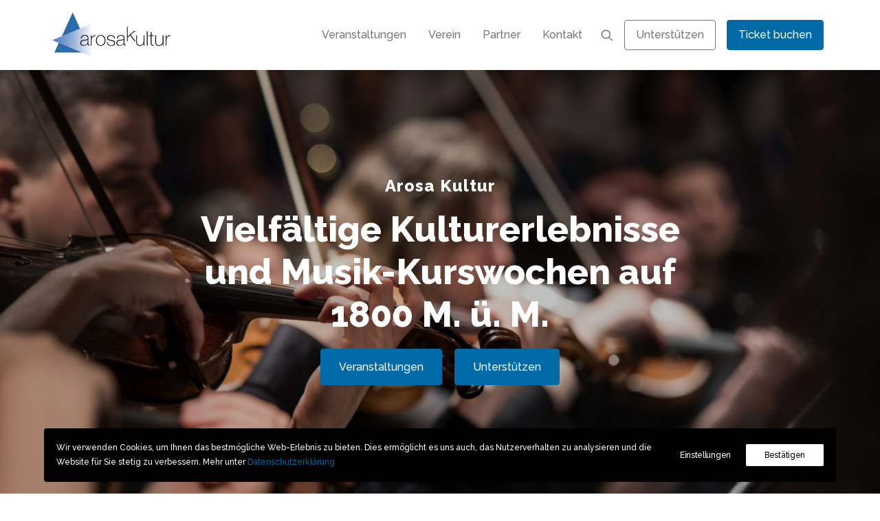

--- FILE ---
content_type: text/html; charset=UTF-8
request_url: https://arosakultur.ch/
body_size: 20560
content:
<!DOCTYPE html>
<html class="no-touch" lang="de" xmlns="http://www.w3.org/1999/xhtml">
<head>
<meta http-equiv="Content-Type" content="text/html; charset=UTF-8">
<meta name="viewport" content="width=device-width, initial-scale=1">
<link rel="profile" href="http://gmpg.org/xfn/11">
<link rel="pingback" href="https://arosakultur.ch/xmlrpc.php">
<script>(function(w,d,s,l,i){w[l]=w[l]||[];w[l].push({'gtm.start':
new Date().getTime(),event:'gtm.js'});var f=d.getElementsByTagName(s)[0],
j=d.createElement(s),dl=l!='dataLayer'?'&l='+l:'';j.async=true;j.src=
'https://www.googletagmanager.com/gtm.js?id='+i+dl;f.parentNode.insertBefore(j,f);
})(window,document,'script','dataLayer','GTM-5VV93Z9N');</script>
<script async src="https://www.googletagmanager.com/gtag/js?id=AW-854573412">
</script>
<script>window.dataLayer=window.dataLayer||[];
function gtag(){dataLayer.push(arguments);}
gtag('js', new Date());
gtag('config', 'AW-854573412');</script><meta name='robots' content='index, follow, max-image-preview:large, max-snippet:-1, max-video-preview:-1'/>
<style>img:is([sizes="auto" i], [sizes^="auto," i]){contain-intrinsic-size:3000px 1500px}</style>
<title>Arosa Kultur - Vielfältige Kulturerlebnisse auf 1800 M. ü. M.</title>
<meta name="description" content="Bei Arosa Kultur erwartet Sie ein abwechslungsreiches Programm mit jährlich über 100 Veranstaltungen. Entdecken Sie Ihr ganz persönliches kulturelles Highlight in Arosa."/>
<link rel="canonical" href="https://arosakultur.ch/"/>
<meta property="og:locale" content="de_DE"/>
<meta property="og:type" content="website"/>
<meta property="og:title" content="Arosa Kultur - Vielfältige Kulturerlebnisse auf 1800 M. ü. M."/>
<meta property="og:description" content="Bei Arosa Kultur erwartet Sie ein abwechslungsreiches Programm mit jährlich über 100 Veranstaltungen. Entdecken Sie Ihr ganz persönliches kulturelles Highlight in Arosa."/>
<meta property="og:url" content="https://arosakultur.ch/"/>
<meta property="og:site_name" content="Arosa Kultur"/>
<meta property="article:publisher" content="https://www.facebook.com/p/Arosa-Kultur-100064395710924/"/>
<meta property="article:modified_time" content="2025-11-09T18:50:12+00:00"/>
<meta name="twitter:card" content="summary_large_image"/>
<script type="application/ld+json" class="yoast-schema-graph">{"@context":"https://schema.org","@graph":[{"@type":"WebPage","@id":"https://arosakultur.ch/","url":"https://arosakultur.ch/","name":"Arosa Kultur - Vielfältige Kulturerlebnisse auf 1800 M. ü. M.","isPartOf":{"@id":"https://arosakultur.ch/#website"},"about":{"@id":"https://arosakultur.ch/#organization"},"datePublished":"2023-08-11T15:09:40+00:00","dateModified":"2025-11-09T18:50:12+00:00","description":"Bei Arosa Kultur erwartet Sie ein abwechslungsreiches Programm mit jährlich über 100 Veranstaltungen. Entdecken Sie Ihr ganz persönliches kulturelles Highlight in Arosa.","breadcrumb":{"@id":"https://arosakultur.ch/#breadcrumb"},"inLanguage":"de","potentialAction":[{"@type":"ReadAction","target":["https://arosakultur.ch/"]}]},{"@type":"BreadcrumbList","@id":"https://arosakultur.ch/#breadcrumb","itemListElement":[{"@type":"ListItem","position":1,"name":"Home"}]},{"@type":"WebSite","@id":"https://arosakultur.ch/#website","url":"https://arosakultur.ch/","name":"Arosa Kultur","description":"Vielfältige Kulturerlebnisse auf 1800 M. ü. M.","publisher":{"@id":"https://arosakultur.ch/#organization"},"potentialAction":[{"@type":"SearchAction","target":{"@type":"EntryPoint","urlTemplate":"https://arosakultur.ch/?s={search_term_string}"},"query-input":{"@type":"PropertyValueSpecification","valueRequired":true,"valueName":"search_term_string"}}],"inLanguage":"de"},{"@type":"Organization","@id":"https://arosakultur.ch/#organization","name":"Arosa Kultur","url":"https://arosakultur.ch/","logo":{"@type":"ImageObject","inLanguage":"de","@id":"https://arosakultur.ch/#/schema/logo/image/","url":"https://arosakultur.ch/wp-content/uploads/2023/08/arosa-kultur.png","contentUrl":"https://arosakultur.ch/wp-content/uploads/2023/08/arosa-kultur.png","width":580,"height":219,"caption":"Arosa Kultur"},"image":{"@id":"https://arosakultur.ch/#/schema/logo/image/"},"sameAs":["https://www.facebook.com/p/Arosa-Kultur-100064395710924/","https://www.instagram.com/arosa_kultur/"]}]}</script>
<link rel='dns-prefetch' href='//fonts.googleapis.com'/>
<style>.lazyload, .lazyloading{max-width:100%;}</style>
<style id='classic-theme-styles-inline-css'>.wp-block-button__link{color:#fff;background-color:#32373c;border-radius:9999px;box-shadow:none;text-decoration:none;padding:calc(.667em + 2px) calc(1.333em + 2px);font-size:1.125em}.wp-block-file__button{background:#32373c;color:#fff;text-decoration:none}</style>
<link rel='stylesheet' id='contact-form-7-css' href='https://arosakultur.ch/wp-content/plugins/contact-form-7/includes/css/styles.css?ver=6.1.2' type='text/css' media='all'/>
<link rel='stylesheet' id='eeb-css-frontend-css' href='https://arosakultur.ch/wp-content/plugins/email-encoder-bundle/core/includes/assets/css/style.css?ver=240627-131158' type='text/css' media='all'/>
<link rel='stylesheet' id='dashicons-css' href='https://arosakultur.ch/wp-includes/css/dashicons.min.css?ver=6.8.3' type='text/css' media='all'/>
<link rel='stylesheet' id='woocommerce-events-front-style-css' href='https://arosakultur.ch/wp-content/plugins/fooevents/css/events-frontend.css?ver=1.18.39' type='text/css' media='all'/>
<link rel='stylesheet' id='woocommerce-events-zoom-frontend-style-css' href='https://arosakultur.ch/wp-content/plugins/fooevents/css/events-zoom-frontend.css?ver=1.18.39' type='text/css' media='all'/>
<link rel='stylesheet' id='uncodefont-google-css' href='//fonts.googleapis.com/css?family=Raleway%3A100%2C200%2C300%2Cregular%2C500%2C600%2C700%2C800%2C900%2C100italic%2C200italic%2C300italic%2Citalic%2C500italic%2C600italic%2C700italic%2C800italic%2C900italic&#038;subset=cyrillic%2Ccyrillic-ext%2Clatin%2Clatin-ext%2Cvietnamese&#038;display=swap&#038;ver=2.9.4.4' type='text/css' media='all'/>
<link rel='stylesheet' id='uncode-privacy-css' href='https://arosakultur.ch/wp-content/plugins/uncode-privacy/assets/css/uncode-privacy-public.css?ver=2.2.7' type='text/css' media='all'/>
<style id='woocommerce-inline-inline-css'>.woocommerce form .form-row .required{visibility:visible;}</style>
<link rel='stylesheet' id='brands-styles-css' href='https://arosakultur.ch/wp-content/plugins/woocommerce/assets/css/brands.css?ver=10.2.2' type='text/css' media='all'/>
<link rel='stylesheet' id='uncode-style-css' href='https://arosakultur.ch/wp-content/themes/uncode/library/css/style.css?ver=2.9.4.5' type='text/css' media='all'/>
<style id='uncode-style-inline-css'>@media(max-width:959px){ .navbar-brand > * { height: 55px !important;}}
@media(min-width:960px){ .limit-width { max-width: 1200px; margin: auto;}}
body.menu-custom-padding .col-lg-0.logo-container, body.menu-custom-padding .col-lg-2.logo-container, body.menu-custom-padding .col-lg-12 .logo-container, body.menu-custom-padding .col-lg-4.logo-container{padding-top:18px;padding-bottom:18px;}
body.menu-custom-padding .col-lg-0.logo-container.shrinked, body.menu-custom-padding .col-lg-2.logo-container.shrinked, body.menu-custom-padding .col-lg-12 .logo-container.shrinked, body.menu-custom-padding .col-lg-4.logo-container.shrinked{padding-top:9px;padding-bottom:9px;}
@media(max-width:959px){ body.menu-custom-padding .menu-container .logo-container{padding-top:18px !important;padding-bottom:18px !important;}
}
#changer-back-color{transition:background-color 1000ms cubic-bezier(0.25, 1, 0.5, 1) !important;}
#changer-back-color > div{transition:opacity 1000ms cubic-bezier(0.25, 1, 0.5, 1) !important;}
body.bg-changer-init.disable-hover .main-wrapper .style-light, body.bg-changer-init.disable-hover .main-wrapper .style-light h1,  body.bg-changer-init.disable-hover .main-wrapper .style-light h2, body.bg-changer-init.disable-hover .main-wrapper .style-light h3, body.bg-changer-init.disable-hover .main-wrapper .style-light h4, body.bg-changer-init.disable-hover .main-wrapper .style-light h5, body.bg-changer-init.disable-hover .main-wrapper .style-light h6, body.bg-changer-init.disable-hover .main-wrapper .style-light a, body.bg-changer-init.disable-hover .main-wrapper .style-dark, body.bg-changer-init.disable-hover .main-wrapper .style-dark h1, body.bg-changer-init.disable-hover .main-wrapper .style-dark h2, body.bg-changer-init.disable-hover .main-wrapper .style-dark h3, body.bg-changer-init.disable-hover .main-wrapper .style-dark h4, body.bg-changer-init.disable-hover .main-wrapper .style-dark h5, body.bg-changer-init.disable-hover .main-wrapper .style-dark h6, body.bg-changer-init.disable-hover .main-wrapper .style-dark a{transition:color 1000ms cubic-bezier(0.25, 1, 0.5, 1) !important;}</style>
<link rel='stylesheet' id='uncode-woocommerce-css' href='https://arosakultur.ch/wp-content/themes/uncode/library/css/woocommerce.css?ver=2.9.4.5' type='text/css' media='all'/>
<link rel='stylesheet' id='uncode-icons-css' href='https://arosakultur.ch/wp-content/themes/uncode/library/css/uncode-icons.css?ver=2.9.4.5' type='text/css' media='all'/>
<link rel='stylesheet' id='uncode-custom-style-css' href='https://arosakultur.ch/wp-content/themes/uncode/library/css/style-custom.css?ver=2.9.4.5' type='text/css' media='all'/>
<link rel='stylesheet' id='child-style-css' href='https://arosakultur.ch/wp-content/themes/uncode-child/style.css' type='text/css' media='all'/>
<script src="https://arosakultur.ch/wp-includes/js/jquery/jquery.min.js?ver=3.7.1" id="jquery-core-js"></script>
<script src="https://arosakultur.ch/wp-content/plugins/email-encoder-bundle/core/includes/assets/js/custom.js?ver=240627-131158" id="eeb-js-frontend-js"></script>
<script src="https://arosakultur.ch/wp-content/plugins/uncode-privacy/assets/js/js-cookie.min.js?ver=2.2.0" id="js-cookie-js" data-wp-strategy="defer"></script>
<script src="https://arosakultur.ch/wp-content/plugins/woocommerce/assets/js/jquery-blockui/jquery.blockUI.min.js?ver=2.7.0-wc.10.2.2" id="jquery-blockui-js" data-wp-strategy="defer"></script>
<script id="wc-add-to-cart-js-extra">var wc_add_to_cart_params={"ajax_url":"\/wp-admin\/admin-ajax.php","wc_ajax_url":"\/?wc-ajax=%%endpoint%%","i18n_view_cart":"Warenkorb anzeigen","cart_url":"https:\/\/arosakultur.ch","is_cart":"","cart_redirect_after_add":"no"};</script>
<script src="https://arosakultur.ch/wp-content/plugins/woocommerce/assets/js/frontend/add-to-cart.min.js?ver=10.2.2" id="wc-add-to-cart-js" data-wp-strategy="defer"></script>
<script id="woocommerce-js-extra">var woocommerce_params={"ajax_url":"\/wp-admin\/admin-ajax.php","wc_ajax_url":"\/?wc-ajax=%%endpoint%%","i18n_password_show":"Passwort anzeigen","i18n_password_hide":"Passwort ausblenden"};</script>
<script src="https://arosakultur.ch/wp-content/plugins/woocommerce/assets/js/frontend/woocommerce.min.js?ver=10.2.2" id="woocommerce-js" defer="defer" data-wp-strategy="defer"></script>
<script src="https://arosakultur.ch/wp-content/plugins/uncode-js_composer/assets/js/vendors/woocommerce-add-to-cart.js?ver=8.5" id="vc_woocommerce-add-to-cart-js-js"></script>
<script id="uncode-init-js-extra">var SiteParameters={"days":"days","hours":"hours","minutes":"minutes","seconds":"seconds","constant_scroll":"on","scroll_speed":"2","parallax_factor":"0.25","loading":"Laden...","slide_name":"slide","slide_footer":"footer","ajax_url":"https:\/\/arosakultur.ch\/wp-admin\/admin-ajax.php","nonce_adaptive_images":"3d46cdf725","nonce_srcset_async":"8c68177d63","enable_debug":"","block_mobile_videos":"","is_frontend_editor":"","main_width":["1200","px"],"mobile_parallax_allowed":"","listen_for_screen_update":"1","wireframes_plugin_active":"1","sticky_elements":"off","resize_quality":"90","register_metadata":"1","bg_changer_time":"1000","update_wc_fragments":"1","optimize_shortpixel_image":"","menu_mobile_offcanvas_gap":"45","custom_cursor_selector":"[href], .trigger-overlay, .owl-next, .owl-prev, .owl-dot, input[type=\"submit\"], input[type=\"checkbox\"], button[type=\"submit\"], a[class^=\"ilightbox\"], .ilightbox-thumbnail, .ilightbox-prev, .ilightbox-next, .overlay-close, .unmodal-close, .qty-inset > span, .share-button li, .uncode-post-titles .tmb.tmb-click-area, .btn-link, .tmb-click-row .t-inside, .lg-outer button, .lg-thumb img, a[data-lbox], .uncode-close-offcanvas-overlay, .uncode-nav-next, .uncode-nav-prev, .uncode-nav-index","mobile_parallax_animation":"","lbox_enhanced":"1","native_media_player":"1","vimeoPlayerParams":"?autoplay=0","ajax_filter_key_search":"key","ajax_filter_key_unfilter":"unfilter","index_pagination_disable_scroll":"","index_pagination_scroll_to":"","uncode_wc_popup_cart_qty":"","disable_hover_hack":"","uncode_nocookie":"","menuHideOnClick":"1","smoothScroll":"on","smoothScrollDisableHover":"","smoothScrollQuery":"960","uncode_force_onepage_dots":"","uncode_smooth_scroll_safe":"","uncode_lb_add_galleries":", .gallery","uncode_lb_add_items":", .gallery .gallery-item a","uncode_prev_label":"Previous","uncode_next_label":"Next","uncode_slide_label":"Slide","uncode_share_label":"Share on %","uncode_has_ligatures":"","uncode_is_accessible":"","uncode_carousel_itemSelector":"*:not(.hidden)","dynamic_srcset_active":"1","dynamic_srcset_bg_mobile_breakpoint":"570","dynamic_srcset_bunch_limit":"1","dynamic_srcset_bg_mobile_size":"720","activate_webp":"","force_webp":"","uncode_limit_width":"1200px"};</script>
<script src="https://arosakultur.ch/wp-content/themes/uncode/library/js/init.min.js?ver=2.9.4.5" id="uncode-init-js"></script>
<script></script>		<script>document.documentElement.className=document.documentElement.className.replace('no-js', 'js');</script>
<style>.no-js img.lazyload{display:none;}
figure.wp-block-image img.lazyloading{min-width:150px;}
.lazyload, .lazyloading{--smush-placeholder-width:100px;--smush-placeholder-aspect-ratio:1/1;width:var(--smush-image-width, var(--smush-placeholder-width)) !important;aspect-ratio:var(--smush-image-aspect-ratio, var(--smush-placeholder-aspect-ratio)) !important;}
.lazyload, .lazyloading{opacity:0;}
.lazyloaded{opacity:1;transition:opacity 400ms;transition-delay:0ms;}</style>
<noscript><style>.woocommerce-product-gallery{opacity:1 !important;}</style></noscript>
<script>!function(f,b,e,v,n,t,s){if(f.fbq)return;n=f.fbq=function(){n.callMethod?
n.callMethod.apply(n,arguments):n.queue.push(arguments)};if(!f._fbq)f._fbq=n;
n.push=n;n.loaded=!0;n.version='2.0';n.queue=[];t=b.createElement(e);t.async=!0;
t.src=v;s=b.getElementsByTagName(e)[0];s.parentNode.insertBefore(t,s)}(window,
document,'script','https://connect.facebook.net/en_US/fbevents.js?v=next');</script>
<script>var url=window.location.origin + '?ob=open-bridge';
fbq('set', 'openbridge', '1009768296956057', url);</script>
<script>fbq('init', '1009768296956057', {}, {
"agent": "wordpress-6.8.3-3.0.16"
})</script><script>fbq('track', 'PageView', []);</script>
<noscript>
<img height="1" width="1" style="display:none" alt="fbpx" src="https://www.facebook.com/tr?id=1009768296956057&ev=PageView&noscript=1"/>
</noscript>
<style data-type="vc_custom-css">p.event-date{display:none;}</style><link rel="icon" href="https://arosakultur.ch/wp-content/uploads/2023/11/cropped-favico-arosakultur-1-32x32.png" sizes="32x32"/>
<link rel="icon" href="https://arosakultur.ch/wp-content/uploads/2023/11/cropped-favico-arosakultur-1-192x192.png" sizes="192x192"/>
<link rel="apple-touch-icon" href="https://arosakultur.ch/wp-content/uploads/2023/11/cropped-favico-arosakultur-1-180x180.png"/>
<meta name="msapplication-TileImage" content="https://arosakultur.ch/wp-content/uploads/2023/11/cropped-favico-arosakultur-1-270x270.png"/>
<noscript><style>.wpb_animate_when_almost_visible{opacity:1;}</style></noscript></head>
<body class="home wp-singular page-template-default page page-id-41 wp-theme-uncode wp-child-theme-uncode-child style-color-xsdn-bg theme-uncode woocommerce-no-js hormenu-position-left hmenu hmenu-position-right header-full-width main-center-align menu-custom-padding menu-mobile-default menu-has-cta mobile-parallax-not-allowed ilb-no-bounce unreg uncode-btn-round qw-body-scroll-disabled menu-sticky-fix no-qty-fx uncode-sidecart-mobile-disabled wpb-js-composer js-comp-ver-8.5 vc_responsive" data-border="0">
<div id="vh_layout_help"></div><div class="body-borders" data-border="0"><div class="top-border body-border-shadow"></div><div class="right-border body-border-shadow"></div><div class="bottom-border body-border-shadow"></div><div class="left-border body-border-shadow"></div><div class="top-border style-light-bg"></div><div class="right-border style-light-bg"></div><div class="bottom-border style-light-bg"></div><div class="left-border style-light-bg"></div></div><div class="box-wrapper">
<div class="box-container">
<script id="initBox">UNCODE.initBox();</script>
<div class="menu-wrapper menu-sticky menu-no-arrows">
<header id="masthead" class="navbar menu-primary menu-light submenu-light style-light-original menu-with-logo">
<div class="menu-container style-color-xsdn-bg menu-borders" role="navigation">
<div class="row-menu limit-width">
<div class="row-menu-inner">
<div id="logo-container-mobile" class="col-lg-0 logo-container middle">
<div id="main-logo" class="navbar-header style-light">
<a href="https://arosakultur.ch/" class="navbar-brand" data-padding-shrink ="9" data-minheight="20" aria-label="Arosa Kultur"><div class="logo-image main-logo logo-skinnable" data-maxheight="65" style="height: 65px;"><img fetchpriority="high" decoding="async" src="https://arosakultur.ch/wp-content/uploads/2023/11/arosa-kultur.svg" alt="logo" width="641" height="534" class="img-responsive"/></div></a></div><div class="mmb-container"><div class="mobile-additional-icons"></div><div class="mobile-menu-button mobile-menu-button-light lines-button" aria-label="Toggle menu" role="button" tabindex="0"><span class="lines"><span></span></span></div></div></div><div class="col-lg-12 main-menu-container middle">
<div class="menu-horizontal menu-sub-enhanced">
<div class="menu-horizontal-inner">
<div class="nav navbar-nav navbar-main navbar-nav-first"><ul id="menu-primary-menu" class="menu-primary-inner menu-smart sm" role="menu"><li role="menuitem" id="menu-item-274" class="menu-item menu-item-type-post_type menu-item-object-page menu-item-274 menu-item-link"><a href="https://arosakultur.ch/veranstaltungen/">Veranstaltungen<i class="fa fa-angle-right fa-dropdown"></i></a></li> <li role="menuitem" id="menu-item-272" class="menu-item menu-item-type-post_type menu-item-object-page menu-item-272 menu-item-link"><a href="https://arosakultur.ch/verein/">Verein<i class="fa fa-angle-right fa-dropdown"></i></a></li> <li role="menuitem" id="menu-item-271" class="menu-item menu-item-type-post_type menu-item-object-page menu-item-271 menu-item-link"><a href="https://arosakultur.ch/partner/">Partner<i class="fa fa-angle-right fa-dropdown"></i></a></li> <li role="menuitem" id="menu-item-2078" class="menu-item menu-item-type-post_type menu-item-object-page menu-item-2078 menu-item-link"><a href="https://arosakultur.ch/kontakt/">Kontakt<i class="fa fa-angle-right fa-dropdown"></i></a></li> </ul></div><div class="nav navbar-nav navbar-cta"><ul id="menu-cta-menu" class="menu-cta-inner menu-smart sm" role="menu"><li role="menuitem" id="menu-item-270" class="menu-item-button"><a href="https://arosakultur.ch/unterstuetzen/"><div class="menu-btn-table"><div class="menu-btn-cell"><div class="menu-item menu-item-type-post_type menu-item-object-page menu-item-270 menu-btn-container btn"><span>Unterstützen</span></div></div></div></a></li>
<li role="menuitem" id="menu-item-52" class="menu-item-button"><a target="_blank" href="https://arosa.swiss/arosakultur"><div class="menu-btn-table"><div class="menu-btn-cell"><div class="accent_btn menu-item menu-item-type-custom menu-item-object-custom menu-item-52 menu-btn-container btn"><span>Ticket buchen</span></div></div></div></a></li>
</ul></div><div class="uncode-close-offcanvas-mobile lines-button close navbar-mobile-el"><span class="lines"></span></div><div class="nav navbar-nav navbar-nav-last navbar-extra-icons"><ul class="menu-smart sm menu-icons" role="menu"><li role="menuitem" class="menu-item-link search-icon style-light dropdown"><a href="#" class="trigger-overlay search-icon" role="button" data-area="search" data-container="box-container" aria-label="Suchen"> <i class="fa fa-search3"></i><span class="desktop-hidden"><span>Suchen</span></span><i class="fa fa-angle-down fa-dropdown desktop-hidden"></i> </a><ul role="menu" class="drop-menu desktop-hidden"> <li role="menuitem"> <form class="search" method="get" action="https://arosakultur.ch/"> <input type="search" class="search-field no-livesearch" placeholder="Suchen..." value="" name="s" title="Suchen..." /></form> </li> </ul></li></ul></div></div></div></div></div></div></div></header></div><script id="fixMenuHeight">UNCODE.fixMenuHeight();</script>
<div class="main-wrapper">
<div class="main-container">
<div class="page-wrapper" role="main">
<div class="sections-container" id="sections-container">
<div id="page-header"><div class="header-wrapper header-uncode-block">
<div data-parent="true" class="vc_row style-color-uydo-bg row-container with-kburns with-parallax" id="row-unique-0"><div class="row-background background-element">
<div class="background-wrapper">
<div class="background-inner srcset-bg srcset-bg-async" style="background-repeat: no-repeat;background-position: center center;background-size: cover;" data-background-image="https://arosakultur.ch/wp-content/uploads/2023/10/larisa-birta-slbOcNlWNHA-unsplash-scaled.jpg" data-mobile-background-image="https://arosakultur.ch/wp-content/uploads/2023/10/larisa-birta-slbOcNlWNHA-unsplash-scaled-uai-720x481.jpg"></div><div class="block-bg-overlay style-color-jevc-bg" style="opacity: 0.25;"></div></div></div><div class="row triple-top-padding triple-bottom-padding single-h-padding limit-width row-parent row-header" data-height-ratio="full" data-minheight="300"><div class="wpb_row row-inner"><div class="wpb_column pos-middle pos-center align_center column_parent col-lg-12 single-internal-gutter"><div class="uncol style-dark"><div class="uncoltable"><div class="uncell no-block-padding"><div class="uncont"><div class="vc_row row-internal row-container"><div class="row row-child"><div class="wpb_row row-inner"><div class="wpb_column pos-top pos-center align_center column_child col-lg-12 half-internal-gutter"><div class="uncol style-dark"><div class="uncoltable"><div class="uncell no-block-padding"><div class="uncont" style="max-width:768px;"><div class="vc_custom_heading_wrap"><div class="heading-text el-text"><h5 class="h3 fontspace-372242" ><span>Arosa Kultur</span></h5></div><div class="clear"></div></div><div class="vc_custom_heading_wrap"><div class="heading-text el-text"><h1 class="fontsize-152208" ><span>Vielfältige Kulturerlebnisse und Musik-Kurswochen auf 1800 M. ü. M.</span></h1></div><div class="clear"></div></div><div class="empty-space empty-half"><span class="empty-space-inner"></span></div><span class="btn-container btn-inline"><a role="button" href="/veranstaltungen/" class="custom-link btn border-width-0 btn-accent btn-flat btn-no-scale btn-icon-left" title="Veranstaltungen">Veranstaltungen</a></span><span class="btn-container btn-inline"><a role="button" href="/unterstuetzen/" class="custom-link btn border-width-0 btn-accent btn-flat btn-no-scale btn-icon-left" title="Veranstaltungen">Unterstützen</a></span></div></div></div></div></div></div></div></div></div></div></div></div></div><script id="script-row-unique-0" data-row="script-row-unique-0" class="vc_controls">UNCODE.initRow(document.getElementById("row-unique-0"));</script></div></div></div><div class="header-scrolldown style-dark"><i class="fa fa-angle-down"></i></div></div></div><script>UNCODE.initHeader();</script><article id="post-41" class="page-body style-light-bg post-41 page type-page status-publish hentry">
<div class="post-wrapper">
<div class="post-body"><div class="post-content un-no-sidebar-layout"><div data-parent="true" class="vc_row products_area row-container desktop-hidden tablet-hidden mobile-hidden" id="row-unique-1"><div class="row single-top-padding single-bottom-padding no-h-padding full-width row-parent"><div class="wpb_row row-inner"><div class="wpb_column pos-top pos-center align_left column_parent col-lg-12 half-internal-gutter"><div class="uncol style-light"><div class="uncoltable"><div class="uncell no-block-padding"><div class="uncont"><div class="vc_row row-internal row-container"><div class="row row-child"><div class="wpb_row row-inner"><div class="wpb_column pos-top pos-center align_center column_child col-lg-12 half-internal-gutter"><div class="uncol style-light"><div class="uncoltable"><div class="uncell single-block-padding"><div class="uncont" style="max-width:768px;"><div class="vc_custom_heading_wrap"><div class="heading-text el-text"><h2 class="h1" ><span>Die nächsten Veranstaltungen</span></h2></div><div class="clear"></div></div><div class="uncode_text_column"><p>Erleben Sie unvergessliche Veranstaltungen in Arosa.</p></div></div></div></div></div></div></div></div></div><div class="owl-carousel-wrapper carousel-animation-first">
<div class="owl-carousel-container owl-carousel-loading single-gutter">												<div id="index-1657962" data-dots="true" data-dotsmobile="true" data-navmobile="false" data-navspeed="400" data-autoplay="false" data-stagepadding="20" data-lg="4" data-md="3" data-sm="1" data-vp-height="false">							
<div class="tmb tmb-iso-w12 tmb-iso-h1"><p class="t-entry-title">Nothing found.</p></div></div></div></div></div></div></div></div></div><script id="script-row-unique-1" data-row="script-row-unique-1" class="vc_controls">UNCODE.initRow(document.getElementById("row-unique-1"));</script></div></div></div><div data-parent="true" class="vc_row products_area row-container" id="row-unique-3"><div class="row double-top-padding double-bottom-padding single-h-padding limit-width row-parent"><div class="wpb_row row-inner"><div class="wpb_column pos-top pos-center align_center column_parent col-lg-12 single-internal-gutter"><div class="uncol style-light"><div class="uncoltable"><div class="uncell no-block-padding"><div class="uncont"><div class="vc_row row-internal row-container"><div class="row row-child"><div class="wpb_row row-inner"><div class="wpb_column pos-top pos-center align_center column_child col-lg-12 half-internal-gutter"><div class="uncol style-light"><div class="uncoltable"><div class="uncell no-block-padding"><div class="uncont" style="max-width:768px;"><div class="vc_custom_heading_wrap"><div class="heading-text el-text"><h2 class="h1" ><span>Unsere Veranstaltungsreihen</span></h2></div><div class="clear"></div></div><div class="uncode_text_column"><p>Bei Arosa Kultur erwartet Sie ein abwechslungsreiches Programm mit jährlich über 100 Veranstaltungen. Entdecken Sie Ihr ganz persönliches kulturelles Highlight.</p></div></div></div></div></div></div></div></div></div><div id="index-1967581" class="isotope-system isotope-general-light grid-general-light">
<div class="isotope-wrapper grid-wrapper double-gutter">												<div class="isotope-container grid-container isotope-layout style-masonry isotope-pagination grid-pagination" data-type="masonry" data-layout="cellsByRow" data-lg="1000" data-md="600" data-sm="480" data-vp-height="">			<div class="tmb atc-typography-inherit tmb-iso-w4 tmb-iso-h4 tmb-light tmb-content-center grid-cat-76 tmb-no-double-tap tmb-id-1131 tmb-content-under tmb-media-last tmb-no-bg"><div class="t-inside no-anim"><div class="t-entry-visual"><div class="t-entry-visual-tc"><div class="t-entry-visual-cont"><div class="dummy" style="padding-top: 26.2%;"></div><a role="button" tabindex="-1" href="https://arosakultur.ch/kulturwinter/" class="pushed" target="_self" data-lb-index="0"><div class="t-entry-visual-overlay"><div class="t-entry-visual-overlay-in style-dark-bg" style="opacity: 0.01;"></div></div><img decoding="async" class="srcset-async srcset-auto srcset-on-layout wp-image-2072" src="https://arosakultur.ch/wp-content/uploads/2023/11/kultur-winter-3.png" width="1632" height="427" alt="" data-no-bp="" data-bp="210,250,360,480,720,945,1032,1350,1500" data-uniqueid="2072-846601" data-guid="https://arosakultur.ch/wp-content/uploads/2023/11/kultur-winter-3.png" data-path="2023/11/kultur-winter-3.png" data-width="1632" data-height="427" data-singlew="4" data-singleh="4" data-crop="" loading="lazy" data-srcset="https://arosakultur.ch/wp-content/uploads/2023/11/kultur-winter-3.png 1632w, https://arosakultur.ch/wp-content/uploads/2023/11/kultur-winter-3-600x157.png 600w, https://arosakultur.ch/wp-content/uploads/2023/11/kultur-winter-3-300x78.png 300w, https://arosakultur.ch/wp-content/uploads/2023/11/kultur-winter-3-1024x268.png 1024w, https://arosakultur.ch/wp-content/uploads/2023/11/kultur-winter-3-768x201.png 768w, https://arosakultur.ch/wp-content/uploads/2023/11/kultur-winter-3-1536x402.png 1536w, https://arosakultur.ch/wp-content/uploads/2023/11/kultur-winter-3-350x92.png 350w, https://arosakultur.ch/wp-content/uploads/2023/11/kultur-winter-3-uai-210x55.png 210w, https://arosakultur.ch/wp-content/uploads/2023/11/kultur-winter-3-uai-250x65.png 250w, https://arosakultur.ch/wp-content/uploads/2023/11/kultur-winter-3-uai-360x94.png 360w, https://arosakultur.ch/wp-content/uploads/2023/11/kultur-winter-3-uai-480x126.png 480w, https://arosakultur.ch/wp-content/uploads/2023/11/kultur-winter-3-uai-720x188.png 720w, https://arosakultur.ch/wp-content/uploads/2023/11/kultur-winter-3-uai-945x247.png 945w, https://arosakultur.ch/wp-content/uploads/2023/11/kultur-winter-3-uai-1032x270.png 1032w, https://arosakultur.ch/wp-content/uploads/2023/11/kultur-winter-3-uai-1350x353.png 1350w, https://arosakultur.ch/wp-content/uploads/2023/11/kultur-winter-3-uai-1500x392.png 1500w, https://arosakultur.ch/wp-content/uploads/2023/11/kultur-winter-3-uai-258x68.png 258w" srcset="[data-uri]"/></a></div></div></div></div></div><div class="tmb atc-typography-inherit tmb-iso-w4 tmb-iso-h4 tmb-light tmb-content-center grid-cat-76 tmb-no-double-tap tmb-id-803 tmb-content-under tmb-media-last tmb-no-bg"><div class="t-inside no-anim"><div class="t-entry-visual"><div class="t-entry-visual-tc"><div class="t-entry-visual-cont"><div class="dummy" style="padding-top: 31%;"></div><a role="button" tabindex="-1" href="https://arosakultur.ch/arosasounds/" class="pushed" target="_self" data-lb-index="1"><div class="t-entry-visual-overlay"><div class="t-entry-visual-overlay-in style-dark-bg" style="opacity: 0.01;"></div></div><img decoding="async" class="srcset-async srcset-auto srcset-on-layout wp-image-2075" src="https://arosakultur.ch/wp-content/uploads/2023/11/Arosa-Sounds-Logo-3.png" width="1548" height="480" alt="" data-no-bp="" data-bp="210,250,360,480,720,945,1032,1350,1500" data-uniqueid="2075-199964" data-guid="https://arosakultur.ch/wp-content/uploads/2023/11/Arosa-Sounds-Logo-3.png" data-path="2023/11/Arosa-Sounds-Logo-3.png" data-width="1548" data-height="480" data-singlew="4" data-singleh="4" data-crop="" loading="lazy" data-srcset="https://arosakultur.ch/wp-content/uploads/2023/11/Arosa-Sounds-Logo-3.png 1548w, https://arosakultur.ch/wp-content/uploads/2023/11/Arosa-Sounds-Logo-3-600x186.png 600w, https://arosakultur.ch/wp-content/uploads/2023/11/Arosa-Sounds-Logo-3-300x93.png 300w, https://arosakultur.ch/wp-content/uploads/2023/11/Arosa-Sounds-Logo-3-1024x318.png 1024w, https://arosakultur.ch/wp-content/uploads/2023/11/Arosa-Sounds-Logo-3-768x238.png 768w, https://arosakultur.ch/wp-content/uploads/2023/11/Arosa-Sounds-Logo-3-1536x476.png 1536w, https://arosakultur.ch/wp-content/uploads/2023/11/Arosa-Sounds-Logo-3-350x109.png 350w, https://arosakultur.ch/wp-content/uploads/2023/11/Arosa-Sounds-Logo-3-uai-210x65.png 210w, https://arosakultur.ch/wp-content/uploads/2023/11/Arosa-Sounds-Logo-3-uai-250x78.png 250w, https://arosakultur.ch/wp-content/uploads/2023/11/Arosa-Sounds-Logo-3-uai-360x112.png 360w, https://arosakultur.ch/wp-content/uploads/2023/11/Arosa-Sounds-Logo-3-uai-480x149.png 480w, https://arosakultur.ch/wp-content/uploads/2023/11/Arosa-Sounds-Logo-3-uai-720x223.png 720w, https://arosakultur.ch/wp-content/uploads/2023/11/Arosa-Sounds-Logo-3-uai-945x293.png 945w, https://arosakultur.ch/wp-content/uploads/2023/11/Arosa-Sounds-Logo-3-uai-1032x320.png 1032w, https://arosakultur.ch/wp-content/uploads/2023/11/Arosa-Sounds-Logo-3-uai-1350x419.png 1350w, https://arosakultur.ch/wp-content/uploads/2023/11/Arosa-Sounds-Logo-3-uai-1500x465.png 1500w, https://arosakultur.ch/wp-content/uploads/2023/11/Arosa-Sounds-Logo-3-uai-258x80.png 258w" srcset="[data-uri]"/></a></div></div></div></div></div><div class="tmb atc-typography-inherit tmb-iso-w4 tmb-iso-h4 tmb-light tmb-content-center grid-cat-76 tmb-no-double-tap tmb-id-797 tmb-content-under tmb-media-last tmb-no-bg"><div class="t-inside no-anim"><div class="t-entry-visual"><div class="t-entry-visual-tc"><div class="t-entry-visual-cont"><div class="dummy" style="padding-top: 24.6%;"></div><a role="button" tabindex="-1" href="https://arosakultur.ch/klassikfestival/" class="pushed" target="_self" data-lb-index="2"><div class="t-entry-visual-overlay"><div class="t-entry-visual-overlay-in style-dark-bg" style="opacity: 0.01;"></div></div><img decoding="async" class="srcset-async srcset-auto srcset-on-layout wp-image-2070" src="https://arosakultur.ch/wp-content/uploads/2023/11/klassik-festival-3.png" width="1737" height="427" alt="" data-no-bp="" data-bp="210,250,360,480,720,945,1032,1350,1500" data-uniqueid="2070-125044" data-guid="https://arosakultur.ch/wp-content/uploads/2023/11/klassik-festival-3.png" data-path="2023/11/klassik-festival-3.png" data-width="1737" data-height="427" data-singlew="4" data-singleh="4" data-crop="" loading="lazy" data-srcset="https://arosakultur.ch/wp-content/uploads/2023/11/klassik-festival-3.png 1737w, https://arosakultur.ch/wp-content/uploads/2023/11/klassik-festival-3-600x147.png 600w, https://arosakultur.ch/wp-content/uploads/2023/11/klassik-festival-3-300x74.png 300w, https://arosakultur.ch/wp-content/uploads/2023/11/klassik-festival-3-1024x252.png 1024w, https://arosakultur.ch/wp-content/uploads/2023/11/klassik-festival-3-768x189.png 768w, https://arosakultur.ch/wp-content/uploads/2023/11/klassik-festival-3-1536x378.png 1536w, https://arosakultur.ch/wp-content/uploads/2023/11/klassik-festival-3-350x86.png 350w, https://arosakultur.ch/wp-content/uploads/2023/11/klassik-festival-3-uai-210x52.png 210w, https://arosakultur.ch/wp-content/uploads/2023/11/klassik-festival-3-uai-250x61.png 250w, https://arosakultur.ch/wp-content/uploads/2023/11/klassik-festival-3-uai-360x88.png 360w, https://arosakultur.ch/wp-content/uploads/2023/11/klassik-festival-3-uai-480x118.png 480w, https://arosakultur.ch/wp-content/uploads/2023/11/klassik-festival-3-uai-720x177.png 720w, https://arosakultur.ch/wp-content/uploads/2023/11/klassik-festival-3-uai-945x232.png 945w, https://arosakultur.ch/wp-content/uploads/2023/11/klassik-festival-3-uai-1032x254.png 1032w, https://arosakultur.ch/wp-content/uploads/2023/11/klassik-festival-3-uai-1350x332.png 1350w, https://arosakultur.ch/wp-content/uploads/2023/11/klassik-festival-3-uai-1500x369.png 1500w, https://arosakultur.ch/wp-content/uploads/2023/11/klassik-festival-3-uai-258x63.png 258w" srcset="[data-uri]"/></a></div></div></div></div></div><div class="tmb atc-typography-inherit tmb-iso-w4 tmb-iso-h4 tmb-light tmb-content-center grid-cat-76 tmb-no-double-tap tmb-id-805 tmb-content-under tmb-media-last tmb-no-bg"><div class="t-inside no-anim"><div class="t-entry-visual"><div class="t-entry-visual-tc"><div class="t-entry-visual-cont"><div class="dummy" style="padding-top: 25.1%;"></div><a role="button" tabindex="-1" href="https://arosakultur.ch/jungetalente/" class="pushed" target="_self" data-lb-index="3"><div class="t-entry-visual-overlay"><div class="t-entry-visual-overlay-in style-dark-bg" style="opacity: 0.01;"></div></div><img decoding="async" class="srcset-async srcset-auto srcset-on-layout wp-image-2069" src="https://arosakultur.ch/wp-content/uploads/2023/11/june-talente-3.png" width="1704" height="427" alt="" data-no-bp="" data-bp="210,250,360,480,720,945,1032,1350,1500" data-uniqueid="2069-521595" data-guid="https://arosakultur.ch/wp-content/uploads/2023/11/june-talente-3.png" data-path="2023/11/june-talente-3.png" data-width="1704" data-height="427" data-singlew="4" data-singleh="4" data-crop="" loading="lazy" data-srcset="https://arosakultur.ch/wp-content/uploads/2023/11/june-talente-3.png 1704w, https://arosakultur.ch/wp-content/uploads/2023/11/june-talente-3-600x150.png 600w, https://arosakultur.ch/wp-content/uploads/2023/11/june-talente-3-300x75.png 300w, https://arosakultur.ch/wp-content/uploads/2023/11/june-talente-3-1024x257.png 1024w, https://arosakultur.ch/wp-content/uploads/2023/11/june-talente-3-768x192.png 768w, https://arosakultur.ch/wp-content/uploads/2023/11/june-talente-3-1536x385.png 1536w, https://arosakultur.ch/wp-content/uploads/2023/11/june-talente-3-350x88.png 350w, https://arosakultur.ch/wp-content/uploads/2023/11/june-talente-3-uai-210x53.png 210w, https://arosakultur.ch/wp-content/uploads/2023/11/june-talente-3-uai-250x63.png 250w, https://arosakultur.ch/wp-content/uploads/2023/11/june-talente-3-uai-360x90.png 360w, https://arosakultur.ch/wp-content/uploads/2023/11/june-talente-3-uai-480x120.png 480w, https://arosakultur.ch/wp-content/uploads/2023/11/june-talente-3-uai-720x180.png 720w, https://arosakultur.ch/wp-content/uploads/2023/11/june-talente-3-uai-945x237.png 945w, https://arosakultur.ch/wp-content/uploads/2023/11/june-talente-3-uai-1032x259.png 1032w, https://arosakultur.ch/wp-content/uploads/2023/11/june-talente-3-uai-1350x338.png 1350w, https://arosakultur.ch/wp-content/uploads/2023/11/june-talente-3-uai-1500x376.png 1500w, https://arosakultur.ch/wp-content/uploads/2023/11/june-talente-3-uai-258x65.png 258w" srcset="[data-uri]"/></a></div></div></div></div></div><div class="tmb atc-typography-inherit tmb-iso-w4 tmb-iso-h4 tmb-light tmb-content-center grid-cat-76 tmb-no-double-tap tmb-id-1134 tmb-content-under tmb-media-last tmb-no-bg"><div class="t-inside no-anim"><div class="t-entry-visual"><div class="t-entry-visual-tc"><div class="t-entry-visual-cont"><div class="dummy" style="padding-top: 25.1%;"></div><a role="button" tabindex="-1" href="https://arosakultur.ch/kultursommer/" class="pushed" target="_self" data-lb-index="4"><div class="t-entry-visual-overlay"><div class="t-entry-visual-overlay-in style-dark-bg" style="opacity: 0.01;"></div></div><img decoding="async" class="srcset-async srcset-auto srcset-on-layout wp-image-2071" src="https://arosakultur.ch/wp-content/uploads/2023/11/kultur-sommer-3.png" width="1704" height="427" alt="" data-no-bp="" data-bp="210,250,360,480,720,945,1032,1350,1500" data-uniqueid="2071-760357" data-guid="https://arosakultur.ch/wp-content/uploads/2023/11/kultur-sommer-3.png" data-path="2023/11/kultur-sommer-3.png" data-width="1704" data-height="427" data-singlew="4" data-singleh="4" data-crop="" loading="lazy" data-srcset="https://arosakultur.ch/wp-content/uploads/2023/11/kultur-sommer-3.png 1704w, https://arosakultur.ch/wp-content/uploads/2023/11/kultur-sommer-3-600x150.png 600w, https://arosakultur.ch/wp-content/uploads/2023/11/kultur-sommer-3-300x75.png 300w, https://arosakultur.ch/wp-content/uploads/2023/11/kultur-sommer-3-1024x257.png 1024w, https://arosakultur.ch/wp-content/uploads/2023/11/kultur-sommer-3-768x192.png 768w, https://arosakultur.ch/wp-content/uploads/2023/11/kultur-sommer-3-1536x385.png 1536w, https://arosakultur.ch/wp-content/uploads/2023/11/kultur-sommer-3-350x88.png 350w, https://arosakultur.ch/wp-content/uploads/2023/11/kultur-sommer-3-uai-210x53.png 210w, https://arosakultur.ch/wp-content/uploads/2023/11/kultur-sommer-3-uai-250x63.png 250w, https://arosakultur.ch/wp-content/uploads/2023/11/kultur-sommer-3-uai-360x90.png 360w, https://arosakultur.ch/wp-content/uploads/2023/11/kultur-sommer-3-uai-480x120.png 480w, https://arosakultur.ch/wp-content/uploads/2023/11/kultur-sommer-3-uai-720x180.png 720w, https://arosakultur.ch/wp-content/uploads/2023/11/kultur-sommer-3-uai-945x237.png 945w, https://arosakultur.ch/wp-content/uploads/2023/11/kultur-sommer-3-uai-1032x259.png 1032w, https://arosakultur.ch/wp-content/uploads/2023/11/kultur-sommer-3-uai-1350x338.png 1350w, https://arosakultur.ch/wp-content/uploads/2023/11/kultur-sommer-3-uai-1500x376.png 1500w, https://arosakultur.ch/wp-content/uploads/2023/11/kultur-sommer-3-uai-258x65.png 258w" srcset="[data-uri]"/></a></div></div></div></div></div><div class="tmb atc-typography-inherit tmb-iso-w4 tmb-iso-h4 tmb-light tmb-content-center grid-cat-76 tmb-no-double-tap tmb-id-1643 tmb-content-under tmb-media-last tmb-no-bg"><div class="t-inside no-anim"><div class="t-entry-visual"><div class="t-entry-visual-tc"><div class="t-entry-visual-cont"><div class="dummy" style="padding-top: 22.8%;"></div><a role="button" tabindex="-1" href="https://arosakultur.ch/musikkurswochen/" class="pushed" target="_self" data-lb-index="5"><div class="t-entry-visual-overlay"><div class="t-entry-visual-overlay-in style-dark-bg" style="opacity: 0.01;"></div></div><img decoding="async" class="srcset-async srcset-auto srcset-on-layout wp-image-2073" src="https://arosakultur.ch/wp-content/uploads/2023/11/musik-kurs-wochen-3.png" width="1872" height="427" alt="" data-no-bp="" data-bp="210,250,360,480,720,945,1032,1350,1500" data-uniqueid="2073-754170" data-guid="https://arosakultur.ch/wp-content/uploads/2023/11/musik-kurs-wochen-3.png" data-path="2023/11/musik-kurs-wochen-3.png" data-width="1872" data-height="427" data-singlew="4" data-singleh="4" data-crop="" loading="lazy" data-srcset="https://arosakultur.ch/wp-content/uploads/2023/11/musik-kurs-wochen-3.png 1872w, https://arosakultur.ch/wp-content/uploads/2023/11/musik-kurs-wochen-3-600x137.png 600w, https://arosakultur.ch/wp-content/uploads/2023/11/musik-kurs-wochen-3-300x68.png 300w, https://arosakultur.ch/wp-content/uploads/2023/11/musik-kurs-wochen-3-1024x234.png 1024w, https://arosakultur.ch/wp-content/uploads/2023/11/musik-kurs-wochen-3-768x175.png 768w, https://arosakultur.ch/wp-content/uploads/2023/11/musik-kurs-wochen-3-1536x350.png 1536w, https://arosakultur.ch/wp-content/uploads/2023/11/musik-kurs-wochen-3-350x80.png 350w, https://arosakultur.ch/wp-content/uploads/2023/11/musik-kurs-wochen-3-uai-210x48.png 210w, https://arosakultur.ch/wp-content/uploads/2023/11/musik-kurs-wochen-3-uai-250x57.png 250w, https://arosakultur.ch/wp-content/uploads/2023/11/musik-kurs-wochen-3-uai-360x82.png 360w, https://arosakultur.ch/wp-content/uploads/2023/11/musik-kurs-wochen-3-uai-480x109.png 480w, https://arosakultur.ch/wp-content/uploads/2023/11/musik-kurs-wochen-3-uai-720x164.png 720w, https://arosakultur.ch/wp-content/uploads/2023/11/musik-kurs-wochen-3-uai-945x216.png 945w, https://arosakultur.ch/wp-content/uploads/2023/11/musik-kurs-wochen-3-uai-1032x235.png 1032w, https://arosakultur.ch/wp-content/uploads/2023/11/musik-kurs-wochen-3-uai-1350x308.png 1350w, https://arosakultur.ch/wp-content/uploads/2023/11/musik-kurs-wochen-3-uai-1500x342.png 1500w, https://arosakultur.ch/wp-content/uploads/2023/11/musik-kurs-wochen-3-uai-258x59.png 258w" srcset="[data-uri]"/></a></div></div></div></div></div></div></div></div></div></div></div></div></div><script id="script-row-unique-3" data-row="script-row-unique-3" class="vc_controls">UNCODE.initRow(document.getElementById("row-unique-3"));</script></div></div></div><div data-parent="true" class="vc_row row-container desktop-hidden tablet-hidden mobile-hidden" id="row-unique-4"><div class="row limit-width row-parent"><div class="wpb_row row-inner"><div class="wpb_column pos-top pos-center align_left column_parent col-lg-12 single-internal-gutter"><div class="uncol style-light"><div class="uncoltable"><div class="uncell no-block-padding"><div class="uncont"><div id="index-196758" class="isotope-system isotope-general-light grid-general-light">
<div class="isotope-wrapper grid-wrapper single-gutter">												<div class="isotope-container grid-container isotope-layout style-masonry isotope-pagination grid-pagination" data-type="masonry" data-layout="cellsByRow" data-lg="1000" data-md="600" data-sm="480" data-vp-height="">			<div class="tmb atc-typography-inherit tmb-iso-w4 tmb-iso-h4 tmb-light tmb-overlay-text-anim tmb-overlay-anim tmb-content-center tmb-image-anim grid-cat-76 tmb-no-double-tap tmb-id-1131 tmb-content-under tmb-media-last tmb-no-bg"><div class="t-inside no-anim"><div class="t-entry-visual"><div class="t-entry-visual-tc"><div class="t-entry-visual-cont"><div class="dummy" style="padding-top: 30.5%;"></div><a role="button" tabindex="-1" href="https://arosakultur.ch/kulturwinter/" class="pushed" target="_self" data-lb-index="0"><div class="t-entry-visual-overlay"><div class="t-entry-visual-overlay-in style-dark-bg" style="opacity: 0.01;"></div></div><img decoding="async" class="srcset-async srcset-auto srcset-on-layout wp-image-1618" src="https://arosakultur.ch/wp-content/uploads/2023/11/Kulturwinter-Arosa-Logo.jpg" width="1574" height="480" alt="" data-no-bp="" data-bp="210,250,360,480,720,945,1032,1350,1500" data-uniqueid="1618-355063" data-guid="https://arosakultur.ch/wp-content/uploads/2023/11/Kulturwinter-Arosa-Logo.jpg" data-path="2023/11/Kulturwinter-Arosa-Logo.jpg" data-width="1574" data-height="480" data-singlew="4" data-singleh="4" data-crop="" loading="lazy" data-srcset="https://arosakultur.ch/wp-content/uploads/2023/11/Kulturwinter-Arosa-Logo.jpg 1574w, https://arosakultur.ch/wp-content/uploads/2023/11/Kulturwinter-Arosa-Logo-600x183.jpg 600w, https://arosakultur.ch/wp-content/uploads/2023/11/Kulturwinter-Arosa-Logo-300x91.jpg 300w, https://arosakultur.ch/wp-content/uploads/2023/11/Kulturwinter-Arosa-Logo-1024x312.jpg 1024w, https://arosakultur.ch/wp-content/uploads/2023/11/Kulturwinter-Arosa-Logo-768x234.jpg 768w, https://arosakultur.ch/wp-content/uploads/2023/11/Kulturwinter-Arosa-Logo-1536x468.jpg 1536w, https://arosakultur.ch/wp-content/uploads/2023/11/Kulturwinter-Arosa-Logo-350x107.jpg 350w, https://arosakultur.ch/wp-content/uploads/2023/11/Kulturwinter-Arosa-Logo-uai-210x64.jpg 210w, https://arosakultur.ch/wp-content/uploads/2023/11/Kulturwinter-Arosa-Logo-uai-250x76.jpg 250w, https://arosakultur.ch/wp-content/uploads/2023/11/Kulturwinter-Arosa-Logo-uai-360x110.jpg 360w, https://arosakultur.ch/wp-content/uploads/2023/11/Kulturwinter-Arosa-Logo-uai-480x146.jpg 480w, https://arosakultur.ch/wp-content/uploads/2023/11/Kulturwinter-Arosa-Logo-uai-720x220.jpg 720w, https://arosakultur.ch/wp-content/uploads/2023/11/Kulturwinter-Arosa-Logo-uai-945x288.jpg 945w, https://arosakultur.ch/wp-content/uploads/2023/11/Kulturwinter-Arosa-Logo-uai-1032x315.jpg 1032w, https://arosakultur.ch/wp-content/uploads/2023/11/Kulturwinter-Arosa-Logo-uai-1350x412.jpg 1350w, https://arosakultur.ch/wp-content/uploads/2023/11/Kulturwinter-Arosa-Logo-uai-1500x457.jpg 1500w, https://arosakultur.ch/wp-content/uploads/2023/11/Kulturwinter-Arosa-Logo-uai-258x79.jpg 258w" srcset="[data-uri]"/></a></div></div></div></div></div><div class="tmb atc-typography-inherit tmb-iso-w4 tmb-iso-h4 tmb-light tmb-overlay-text-anim tmb-overlay-anim tmb-content-center tmb-image-anim grid-cat-76 tmb-no-double-tap tmb-id-803 tmb-content-under tmb-media-last tmb-no-bg"><div class="t-inside no-anim"><div class="t-entry-visual"><div class="t-entry-visual-tc"><div class="t-entry-visual-cont"><div class="dummy" style="padding-top: 30.5%;"></div><a role="button" tabindex="-1" href="https://arosakultur.ch/arosasounds/" class="pushed" target="_self" data-lb-index="1"><div class="t-entry-visual-overlay"><div class="t-entry-visual-overlay-in style-dark-bg" style="opacity: 0.01;"></div></div><img decoding="async" class="srcset-async srcset-auto srcset-on-layout wp-image-1614" src="https://arosakultur.ch/wp-content/uploads/2023/11/Arosa-Sounds-Logo.jpg" width="1574" height="480" alt="" data-no-bp="" data-bp="210,250,360,480,720,945,1032,1350,1500" data-uniqueid="1614-964590" data-guid="https://arosakultur.ch/wp-content/uploads/2023/11/Arosa-Sounds-Logo.jpg" data-path="2023/11/Arosa-Sounds-Logo.jpg" data-width="1574" data-height="480" data-singlew="4" data-singleh="4" data-crop="" loading="lazy" data-srcset="https://arosakultur.ch/wp-content/uploads/2023/11/Arosa-Sounds-Logo.jpg 1574w, https://arosakultur.ch/wp-content/uploads/2023/11/Arosa-Sounds-Logo-600x183.jpg 600w, https://arosakultur.ch/wp-content/uploads/2023/11/Arosa-Sounds-Logo-300x91.jpg 300w, https://arosakultur.ch/wp-content/uploads/2023/11/Arosa-Sounds-Logo-1024x312.jpg 1024w, https://arosakultur.ch/wp-content/uploads/2023/11/Arosa-Sounds-Logo-768x234.jpg 768w, https://arosakultur.ch/wp-content/uploads/2023/11/Arosa-Sounds-Logo-1536x468.jpg 1536w, https://arosakultur.ch/wp-content/uploads/2023/11/Arosa-Sounds-Logo-350x107.jpg 350w, https://arosakultur.ch/wp-content/uploads/2023/11/Arosa-Sounds-Logo-uai-210x64.jpg 210w, https://arosakultur.ch/wp-content/uploads/2023/11/Arosa-Sounds-Logo-uai-250x76.jpg 250w, https://arosakultur.ch/wp-content/uploads/2023/11/Arosa-Sounds-Logo-uai-360x110.jpg 360w, https://arosakultur.ch/wp-content/uploads/2023/11/Arosa-Sounds-Logo-uai-480x146.jpg 480w, https://arosakultur.ch/wp-content/uploads/2023/11/Arosa-Sounds-Logo-uai-720x220.jpg 720w, https://arosakultur.ch/wp-content/uploads/2023/11/Arosa-Sounds-Logo-uai-945x288.jpg 945w, https://arosakultur.ch/wp-content/uploads/2023/11/Arosa-Sounds-Logo-uai-1032x315.jpg 1032w, https://arosakultur.ch/wp-content/uploads/2023/11/Arosa-Sounds-Logo-uai-1350x412.jpg 1350w, https://arosakultur.ch/wp-content/uploads/2023/11/Arosa-Sounds-Logo-uai-1500x457.jpg 1500w, https://arosakultur.ch/wp-content/uploads/2023/11/Arosa-Sounds-Logo-uai-258x79.jpg 258w" srcset="[data-uri]"/></a></div></div></div></div></div><div class="tmb atc-typography-inherit tmb-iso-w4 tmb-iso-h4 tmb-light tmb-overlay-text-anim tmb-overlay-anim tmb-content-center tmb-image-anim grid-cat-76 tmb-no-double-tap tmb-id-797 tmb-content-under tmb-media-last tmb-no-bg"><div class="t-inside no-anim"><div class="t-entry-visual"><div class="t-entry-visual-tc"><div class="t-entry-visual-cont"><div class="dummy" style="padding-top: 30.5%;"></div><a role="button" tabindex="-1" href="https://arosakultur.ch/klassikfestival/" class="pushed" target="_self" data-lb-index="2"><div class="t-entry-visual-overlay"><div class="t-entry-visual-overlay-in style-dark-bg" style="opacity: 0.01;"></div></div><img decoding="async" class="srcset-async srcset-auto srcset-on-layout wp-image-1616" src="https://arosakultur.ch/wp-content/uploads/2023/11/Klassik-Festival-Arosa-Logo.jpg" width="1574" height="480" alt="" data-no-bp="" data-bp="210,250,360,480,720,945,1032,1350,1500" data-uniqueid="1616-179395" data-guid="https://arosakultur.ch/wp-content/uploads/2023/11/Klassik-Festival-Arosa-Logo.jpg" data-path="2023/11/Klassik-Festival-Arosa-Logo.jpg" data-width="1574" data-height="480" data-singlew="4" data-singleh="4" data-crop="" loading="lazy" data-srcset="https://arosakultur.ch/wp-content/uploads/2023/11/Klassik-Festival-Arosa-Logo.jpg 1574w, https://arosakultur.ch/wp-content/uploads/2023/11/Klassik-Festival-Arosa-Logo-600x183.jpg 600w, https://arosakultur.ch/wp-content/uploads/2023/11/Klassik-Festival-Arosa-Logo-300x91.jpg 300w, https://arosakultur.ch/wp-content/uploads/2023/11/Klassik-Festival-Arosa-Logo-1024x312.jpg 1024w, https://arosakultur.ch/wp-content/uploads/2023/11/Klassik-Festival-Arosa-Logo-768x234.jpg 768w, https://arosakultur.ch/wp-content/uploads/2023/11/Klassik-Festival-Arosa-Logo-1536x468.jpg 1536w, https://arosakultur.ch/wp-content/uploads/2023/11/Klassik-Festival-Arosa-Logo-350x107.jpg 350w, https://arosakultur.ch/wp-content/uploads/2023/11/Klassik-Festival-Arosa-Logo-uai-210x64.jpg 210w, https://arosakultur.ch/wp-content/uploads/2023/11/Klassik-Festival-Arosa-Logo-uai-250x76.jpg 250w, https://arosakultur.ch/wp-content/uploads/2023/11/Klassik-Festival-Arosa-Logo-uai-360x110.jpg 360w, https://arosakultur.ch/wp-content/uploads/2023/11/Klassik-Festival-Arosa-Logo-uai-480x146.jpg 480w, https://arosakultur.ch/wp-content/uploads/2023/11/Klassik-Festival-Arosa-Logo-uai-720x220.jpg 720w, https://arosakultur.ch/wp-content/uploads/2023/11/Klassik-Festival-Arosa-Logo-uai-945x288.jpg 945w, https://arosakultur.ch/wp-content/uploads/2023/11/Klassik-Festival-Arosa-Logo-uai-1032x315.jpg 1032w, https://arosakultur.ch/wp-content/uploads/2023/11/Klassik-Festival-Arosa-Logo-uai-1350x412.jpg 1350w, https://arosakultur.ch/wp-content/uploads/2023/11/Klassik-Festival-Arosa-Logo-uai-1500x457.jpg 1500w, https://arosakultur.ch/wp-content/uploads/2023/11/Klassik-Festival-Arosa-Logo-uai-258x79.jpg 258w" srcset="[data-uri]"/></a></div></div></div></div></div><div class="tmb atc-typography-inherit tmb-iso-w4 tmb-iso-h4 tmb-light tmb-overlay-text-anim tmb-overlay-anim tmb-content-center tmb-image-anim grid-cat-76 tmb-no-double-tap tmb-id-805 tmb-content-under tmb-media-last tmb-no-bg"><div class="t-inside no-anim"><div class="t-entry-visual"><div class="t-entry-visual-tc"><div class="t-entry-visual-cont"><div class="dummy" style="padding-top: 30.5%;"></div><a role="button" tabindex="-1" href="https://arosakultur.ch/jungetalente/" class="pushed" target="_self" data-lb-index="3"><div class="t-entry-visual-overlay"><div class="t-entry-visual-overlay-in style-dark-bg" style="opacity: 0.01;"></div></div><img decoding="async" class="srcset-async srcset-auto srcset-on-layout wp-image-1615" src="https://arosakultur.ch/wp-content/uploads/2023/11/Junge-Talente-Arosa-Logo.jpg" width="1574" height="480" alt="" data-no-bp="" data-bp="210,250,360,480,720,945,1032,1350,1500" data-uniqueid="1615-562805" data-guid="https://arosakultur.ch/wp-content/uploads/2023/11/Junge-Talente-Arosa-Logo.jpg" data-path="2023/11/Junge-Talente-Arosa-Logo.jpg" data-width="1574" data-height="480" data-singlew="4" data-singleh="4" data-crop="" loading="lazy" data-srcset="https://arosakultur.ch/wp-content/uploads/2023/11/Junge-Talente-Arosa-Logo.jpg 1574w, https://arosakultur.ch/wp-content/uploads/2023/11/Junge-Talente-Arosa-Logo-600x183.jpg 600w, https://arosakultur.ch/wp-content/uploads/2023/11/Junge-Talente-Arosa-Logo-300x91.jpg 300w, https://arosakultur.ch/wp-content/uploads/2023/11/Junge-Talente-Arosa-Logo-1024x312.jpg 1024w, https://arosakultur.ch/wp-content/uploads/2023/11/Junge-Talente-Arosa-Logo-768x234.jpg 768w, https://arosakultur.ch/wp-content/uploads/2023/11/Junge-Talente-Arosa-Logo-1536x468.jpg 1536w, https://arosakultur.ch/wp-content/uploads/2023/11/Junge-Talente-Arosa-Logo-350x107.jpg 350w, https://arosakultur.ch/wp-content/uploads/2023/11/Junge-Talente-Arosa-Logo-uai-210x64.jpg 210w, https://arosakultur.ch/wp-content/uploads/2023/11/Junge-Talente-Arosa-Logo-uai-250x76.jpg 250w, https://arosakultur.ch/wp-content/uploads/2023/11/Junge-Talente-Arosa-Logo-uai-360x110.jpg 360w, https://arosakultur.ch/wp-content/uploads/2023/11/Junge-Talente-Arosa-Logo-uai-480x146.jpg 480w, https://arosakultur.ch/wp-content/uploads/2023/11/Junge-Talente-Arosa-Logo-uai-720x220.jpg 720w, https://arosakultur.ch/wp-content/uploads/2023/11/Junge-Talente-Arosa-Logo-uai-945x288.jpg 945w, https://arosakultur.ch/wp-content/uploads/2023/11/Junge-Talente-Arosa-Logo-uai-1032x315.jpg 1032w, https://arosakultur.ch/wp-content/uploads/2023/11/Junge-Talente-Arosa-Logo-uai-1350x412.jpg 1350w, https://arosakultur.ch/wp-content/uploads/2023/11/Junge-Talente-Arosa-Logo-uai-1500x457.jpg 1500w, https://arosakultur.ch/wp-content/uploads/2023/11/Junge-Talente-Arosa-Logo-uai-258x79.jpg 258w" srcset="[data-uri]"/></a></div></div></div></div></div><div class="tmb atc-typography-inherit tmb-iso-w4 tmb-iso-h4 tmb-light tmb-overlay-text-anim tmb-overlay-anim tmb-content-center tmb-image-anim grid-cat-76 tmb-no-double-tap tmb-id-1134 tmb-content-under tmb-media-last tmb-no-bg"><div class="t-inside no-anim"><div class="t-entry-visual"><div class="t-entry-visual-tc"><div class="t-entry-visual-cont"><div class="dummy" style="padding-top: 30.5%;"></div><a role="button" tabindex="-1" href="https://arosakultur.ch/kultursommer/" class="pushed" target="_self" data-lb-index="4"><div class="t-entry-visual-overlay"><div class="t-entry-visual-overlay-in style-dark-bg" style="opacity: 0.01;"></div></div><img decoding="async" class="srcset-async srcset-auto srcset-on-layout wp-image-1617" src="https://arosakultur.ch/wp-content/uploads/2023/11/Kultursommer-Arosa-Logo.jpg" width="1574" height="480" alt="" data-no-bp="" data-bp="210,250,360,480,720,945,1032,1350,1500" data-uniqueid="1617-118685" data-guid="https://arosakultur.ch/wp-content/uploads/2023/11/Kultursommer-Arosa-Logo.jpg" data-path="2023/11/Kultursommer-Arosa-Logo.jpg" data-width="1574" data-height="480" data-singlew="4" data-singleh="4" data-crop="" loading="lazy" data-srcset="https://arosakultur.ch/wp-content/uploads/2023/11/Kultursommer-Arosa-Logo.jpg 1574w, https://arosakultur.ch/wp-content/uploads/2023/11/Kultursommer-Arosa-Logo-600x183.jpg 600w, https://arosakultur.ch/wp-content/uploads/2023/11/Kultursommer-Arosa-Logo-300x91.jpg 300w, https://arosakultur.ch/wp-content/uploads/2023/11/Kultursommer-Arosa-Logo-1024x312.jpg 1024w, https://arosakultur.ch/wp-content/uploads/2023/11/Kultursommer-Arosa-Logo-768x234.jpg 768w, https://arosakultur.ch/wp-content/uploads/2023/11/Kultursommer-Arosa-Logo-1536x468.jpg 1536w, https://arosakultur.ch/wp-content/uploads/2023/11/Kultursommer-Arosa-Logo-350x107.jpg 350w, https://arosakultur.ch/wp-content/uploads/2023/11/Kultursommer-Arosa-Logo-uai-210x64.jpg 210w, https://arosakultur.ch/wp-content/uploads/2023/11/Kultursommer-Arosa-Logo-uai-250x76.jpg 250w, https://arosakultur.ch/wp-content/uploads/2023/11/Kultursommer-Arosa-Logo-uai-360x110.jpg 360w, https://arosakultur.ch/wp-content/uploads/2023/11/Kultursommer-Arosa-Logo-uai-480x146.jpg 480w, https://arosakultur.ch/wp-content/uploads/2023/11/Kultursommer-Arosa-Logo-uai-720x220.jpg 720w, https://arosakultur.ch/wp-content/uploads/2023/11/Kultursommer-Arosa-Logo-uai-945x288.jpg 945w, https://arosakultur.ch/wp-content/uploads/2023/11/Kultursommer-Arosa-Logo-uai-1032x315.jpg 1032w, https://arosakultur.ch/wp-content/uploads/2023/11/Kultursommer-Arosa-Logo-uai-1350x412.jpg 1350w, https://arosakultur.ch/wp-content/uploads/2023/11/Kultursommer-Arosa-Logo-uai-1500x457.jpg 1500w, https://arosakultur.ch/wp-content/uploads/2023/11/Kultursommer-Arosa-Logo-uai-258x79.jpg 258w" srcset="[data-uri]"/></a></div></div></div></div></div><div class="tmb atc-typography-inherit tmb-iso-w4 tmb-iso-h4 tmb-light tmb-overlay-text-anim tmb-overlay-anim tmb-content-center tmb-image-anim grid-cat-76 tmb-no-double-tap tmb-id-1643 tmb-content-under tmb-media-last tmb-no-bg"><div class="t-inside no-anim"><div class="t-entry-visual"><div class="t-entry-visual-tc"><div class="t-entry-visual-cont"><div class="dummy" style="padding-top: 30.5%;"></div><a role="button" tabindex="-1" href="https://www.musikkurswochen.ch/" class="pushed" target="_blank" data-lb-index="5"><div class="t-entry-visual-overlay"><div class="t-entry-visual-overlay-in style-dark-bg" style="opacity: 0.01;"></div></div><img decoding="async" class="srcset-async srcset-auto srcset-on-layout wp-image-1620" src="https://arosakultur.ch/wp-content/uploads/2023/11/Musik-Kurswochen-Arosa-Logo.jpg" width="1574" height="480" alt="" data-no-bp="" data-bp="210,250,360,480,720,945,1032,1350,1500" data-uniqueid="1620-191451" data-guid="https://arosakultur.ch/wp-content/uploads/2023/11/Musik-Kurswochen-Arosa-Logo.jpg" data-path="2023/11/Musik-Kurswochen-Arosa-Logo.jpg" data-width="1574" data-height="480" data-singlew="4" data-singleh="4" data-crop="" loading="lazy" data-srcset="https://arosakultur.ch/wp-content/uploads/2023/11/Musik-Kurswochen-Arosa-Logo.jpg 1574w, https://arosakultur.ch/wp-content/uploads/2023/11/Musik-Kurswochen-Arosa-Logo-600x183.jpg 600w, https://arosakultur.ch/wp-content/uploads/2023/11/Musik-Kurswochen-Arosa-Logo-300x91.jpg 300w, https://arosakultur.ch/wp-content/uploads/2023/11/Musik-Kurswochen-Arosa-Logo-1024x312.jpg 1024w, https://arosakultur.ch/wp-content/uploads/2023/11/Musik-Kurswochen-Arosa-Logo-768x234.jpg 768w, https://arosakultur.ch/wp-content/uploads/2023/11/Musik-Kurswochen-Arosa-Logo-1536x468.jpg 1536w, https://arosakultur.ch/wp-content/uploads/2023/11/Musik-Kurswochen-Arosa-Logo-350x107.jpg 350w, https://arosakultur.ch/wp-content/uploads/2023/11/Musik-Kurswochen-Arosa-Logo-uai-210x64.jpg 210w, https://arosakultur.ch/wp-content/uploads/2023/11/Musik-Kurswochen-Arosa-Logo-uai-250x76.jpg 250w, https://arosakultur.ch/wp-content/uploads/2023/11/Musik-Kurswochen-Arosa-Logo-uai-360x110.jpg 360w, https://arosakultur.ch/wp-content/uploads/2023/11/Musik-Kurswochen-Arosa-Logo-uai-480x146.jpg 480w, https://arosakultur.ch/wp-content/uploads/2023/11/Musik-Kurswochen-Arosa-Logo-uai-720x220.jpg 720w, https://arosakultur.ch/wp-content/uploads/2023/11/Musik-Kurswochen-Arosa-Logo-uai-945x288.jpg 945w, https://arosakultur.ch/wp-content/uploads/2023/11/Musik-Kurswochen-Arosa-Logo-uai-1032x315.jpg 1032w, https://arosakultur.ch/wp-content/uploads/2023/11/Musik-Kurswochen-Arosa-Logo-uai-1350x412.jpg 1350w, https://arosakultur.ch/wp-content/uploads/2023/11/Musik-Kurswochen-Arosa-Logo-uai-1500x457.jpg 1500w, https://arosakultur.ch/wp-content/uploads/2023/11/Musik-Kurswochen-Arosa-Logo-uai-258x79.jpg 258w" srcset="[data-uri]"/></a></div></div></div></div></div></div></div></div></div></div></div></div></div><script id="script-row-unique-4" data-row="script-row-unique-4" class="vc_controls">UNCODE.initRow(document.getElementById("row-unique-4"));</script></div></div></div><div data-parent="true" class="vc_row style-color-lxmt-bg row-container" id="row-unique-6"><div class="row double-top-padding double-bottom-padding single-h-padding limit-width row-parent"><div class="wpb_row row-inner"><div class="wpb_column pos-top pos-center align_left column_parent col-lg-12 single-internal-gutter"><div class="uncol style-light"><div class="uncoltable"><div class="uncell no-block-padding"><div class="uncont"><div class="vc_row inverted-device-order row-internal row-container"><div class="row unequal col-double-gutter row-child"><div class="wpb_row row-inner"><div class="wpb_column pos-middle pos-center align_left column_child col-lg-6 half-internal-gutter"><div class="uncol style-light"><div class="uncoltable"><div class="uncell no-block-padding"><div class="uncont"><div class="vc_custom_heading_wrap"><div class="heading-text el-text"><h2 class="h1 font-weight-800" ><span>Werden Sie Teil unserer lebendigen Kulturgemeinschaft</span></h2></div><div class="clear"></div></div><div class="uncode-wrapper uncode-list"> <ul class="icons"> <li><i class="fa fa-check text-color-vyce-color"></i><strong>Kostenlose</strong> Bergkirchli-Konzerte</li> <li><i class="fa fa-check text-color-vyce-color"></i><strong>Vergünstigte Tickets</strong> zu allen Veranstaltungen</li> <li><i class="fa fa-check text-color-vyce-color"></i><strong>Exklusive Packages</strong> mit Apéro und Essen</li> <li><i class="fa fa-check text-color-vyce-color"></i><strong>Förderung</strong> der Kultur in Arosa</li> </ul></div><div class="divider-wrapper"> <hr class="border-color-gyho-color separator-no-padding" style="width: 100%;border-top-width: 1px;" /></div><div class="uncode_text_column"><p>Sind Sie auch für mehr Kultur in Arosa? Entdecken Sie die Möglichkeiten, wie Sie die Kultur-Gemeinschaft in Arosa unterstützen können:</p></div><div class="empty-space empty-half"><span class="empty-space-inner"></span></div><span class="btn-container btn-inline btn-inline-mobile"><a role="button" href="/mitglied-werden/" class="custom-link btn border-width-0 btn-accent btn-flat btn-icon-left" title="Mitglied werden">Mitglied werden</a></span><span class="btn-container btn-inline btn-inline-mobile"><a role="button" href="/spenden/" class="custom-link btn border-width-0 white_btn btn-color-719066 btn-flat btn-icon-left" title="Spenden">Spenden</a></span></div></div></div></div></div><div class="wpb_column pos-middle pos-center align_left column_child col-lg-6 half-internal-gutter"><div class="uncol style-light"><div class="uncoltable"><div class="uncell no-block-padding"><div class="uncont"><div class="uncode-single-media text-left"><div class="single-wrapper" style="max-width: 100%;"><a class="single-media-link" href="https://arosakultur.hitsch.design/unterstuetzen/" title="Unterstützen"><div class="tmb tmb-light img-round img-round-std tmb-shadowed tmb-shadowed-std tmb-img-ratio tmb-media-first tmb-media-last tmb-content-overlay tmb-no-bg"><div class="t-inside"><div class="t-entry-visual"><div class="t-entry-visual-tc"><div class="uncode-single-media-wrapper img-round img-round-std"><div class="dummy" style="padding-top: 100%;"></div><img decoding="async" class="srcset-async srcset-auto wp-image-1385" src="https://arosakultur.ch/wp-content/uploads/2023/08/28737-011-scaled-uai-1707x1707.jpg" width="1707" height="1707" alt="" data-no-bp="" data-bp="210,250,360,480,720,945,1032,1350,1500" data-uniqueid="1385-204772" data-guid="https://arosakultur.ch/wp-content/uploads/2023/08/28737-011-scaled.jpg" data-path="2023/08/28737-011-scaled.jpg" data-width="2560" data-height="1707" data-singlew="6" data-singleh="6" data-crop="1" loading="lazy" data-srcset="https://arosakultur.ch/wp-content/uploads/2023/08/28737-011-scaled-uai-1707x1707.jpg 1707w, https://arosakultur.ch/wp-content/uploads/2023/08/28737-011-scaled-100x100.jpg 100w, https://arosakultur.ch/wp-content/uploads/2023/08/28737-011-150x150.jpg 150w, https://arosakultur.ch/wp-content/uploads/2023/08/28737-011-348x348.jpg 348w, https://arosakultur.ch/wp-content/uploads/2023/08/28737-011-scaled-uai-210x210.jpg 210w, https://arosakultur.ch/wp-content/uploads/2023/08/28737-011-scaled-uai-250x250.jpg 250w, https://arosakultur.ch/wp-content/uploads/2023/08/28737-011-scaled-uai-360x360.jpg 360w, https://arosakultur.ch/wp-content/uploads/2023/08/28737-011-scaled-uai-480x480.jpg 480w, https://arosakultur.ch/wp-content/uploads/2023/08/28737-011-scaled-uai-720x720.jpg 720w, https://arosakultur.ch/wp-content/uploads/2023/08/28737-011-scaled-uai-945x945.jpg 945w, https://arosakultur.ch/wp-content/uploads/2023/08/28737-011-scaled-uai-1032x1032.jpg 1032w, https://arosakultur.ch/wp-content/uploads/2023/08/28737-011-scaled-uai-1350x1350.jpg 1350w, https://arosakultur.ch/wp-content/uploads/2023/08/28737-011-scaled-uai-1500x1500.jpg 1500w, https://arosakultur.ch/wp-content/uploads/2023/08/28737-011-scaled-uai-516x516.jpg 516w" srcset="[data-uri]"></div></div></div></div></div></a></div></div></div></div></div></div></div></div></div></div></div></div></div></div></div><script id="script-row-unique-6" data-row="script-row-unique-6" class="vc_controls">UNCODE.initRow(document.getElementById("row-unique-6"));</script></div></div></div><div data-parent="true" class="vc_row row-container" id="row-unique-7"><div class="row double-top-padding double-bottom-padding single-h-padding limit-width row-parent"><div class="wpb_row row-inner"><div class="wpb_column pos-top pos-center align_left column_parent col-lg-12 single-internal-gutter"><div class="uncol style-light"><div class="uncoltable"><div class="uncell no-block-padding"><div class="uncont"><div class="vc_row row-internal row-container"><div class="row unequal col-triple-gutter row-child"><div class="wpb_row row-inner"><div class="wpb_column pos-middle pos-center align_left column_child col-lg-6 single-internal-gutter"><div class="uncol style-light"><div class="uncoltable"><div class="uncell no-block-padding"><div class="uncont"><div class="uncode-single-media text-left"><div class="single-wrapper" style="max-width: 100%;"><div class="tmb tmb-light img-round img-round-std tmb-shadowed tmb-shadowed-std tmb-img-ratio tmb-media-first tmb-media-last tmb-content-overlay tmb-no-bg"><div class="t-inside"><div class="t-entry-visual"><div class="t-entry-visual-tc"><div class="uncode-single-media-wrapper img-round img-round-std"><div class="dummy" style="padding-top: 75%;"></div><img decoding="async" class="srcset-async srcset-auto wp-image-828" src="https://arosakultur.ch/wp-content/uploads/2023/08/team-uai-1522x1142.jpg" width="1522" height="1142" alt="" data-no-bp="" data-bp="210,250,360,480,720,945,1032,1350,1500" data-uniqueid="828-419586" data-guid="https://arosakultur.ch/wp-content/uploads/2023/08/team.jpg" data-path="2023/08/team.jpg" data-width="1920" data-height="1142" data-singlew="6" data-singleh="4.5" data-crop="1" loading="lazy" data-srcset="https://arosakultur.ch/wp-content/uploads/2023/08/team-uai-1522x1142.jpg 1522w, https://arosakultur.ch/wp-content/uploads/2023/08/team-uai-210x157.jpg 210w, https://arosakultur.ch/wp-content/uploads/2023/08/team-uai-250x187.jpg 250w, https://arosakultur.ch/wp-content/uploads/2023/08/team-uai-360x270.jpg 360w, https://arosakultur.ch/wp-content/uploads/2023/08/team-uai-480x360.jpg 480w, https://arosakultur.ch/wp-content/uploads/2023/08/team-uai-720x540.jpg 720w, https://arosakultur.ch/wp-content/uploads/2023/08/team-uai-945x708.jpg 945w, https://arosakultur.ch/wp-content/uploads/2023/08/team-uai-1032x774.jpg 1032w, https://arosakultur.ch/wp-content/uploads/2023/08/team-uai-1350x1012.jpg 1350w, https://arosakultur.ch/wp-content/uploads/2023/08/team-uai-1500x1125.jpg 1500w, https://arosakultur.ch/wp-content/uploads/2023/08/team-uai-516x387.jpg 516w" srcset="[data-uri]"></div></div></div></div></div></div></div></div></div></div></div></div><div class="wpb_column pos-middle pos-center align_left column_child col-lg-6 half-internal-gutter"><div class="uncol style-light"><div class="uncoltable"><div class="uncell no-block-padding"><div class="uncont"><div class="vc_custom_heading_wrap"><div class="heading-text el-text"><h2 class="h1 text-accent-color" ><span>Wir setzen uns für kulturelle Vielfalt und unvergessliche Erlebnisse in Arosa ein</span></h2></div><div class="clear"></div></div><div class="uncode_text_column"></div><div class="empty-space empty-half"><span class="empty-space-inner"></span></div><span class="btn-container btn-inline btn-inline-mobile"><a role="button" href="/verein/" class="custom-link btn border-width-0 btn-accent btn-flat btn-icon-left" title="Über Arosa Kultur">Mehr erfahren</a></span><span class="btn-container btn-inline btn-inline-mobile"><a role="button" href="/unterstuetzen/" class="custom-link btn border-width-0 white_btn btn-color-719066 btn-flat btn-icon-left" title="Unterstützen">Unterstützen</a></span></div></div></div></div></div></div></div></div></div></div></div></div></div><script id="script-row-unique-7" data-row="script-row-unique-7" class="vc_controls">UNCODE.initRow(document.getElementById("row-unique-7"));</script></div></div></div></div><div class="post-after row-container"><div data-parent="true" class="vc_row section-partner-sponsors limit-width row-container" id="row-unique-8"><div class="row double-top-padding double-bottom-padding single-h-padding row-parent"><div class="wpb_row row-inner"><div class="wpb_column pos-top pos-center align_left column_parent col-lg-12 single-internal-gutter"><div class="uncol style-light"><div class="uncoltable"><div class="uncell no-block-padding"><div class="uncont"><div class="vc_row row-internal row-container"><div class="row row-child"><div class="wpb_row row-inner"><div class="wpb_column pos-top pos-center align_center column_child col-lg-12 single-internal-gutter"><div class="uncol style-light"><div class="uncoltable"><div class="uncell no-block-padding"><div class="uncont"><div class="vc_custom_heading_wrap"><div class="heading-text el-text"><h4 class="h6 fontspace-372242 font-weight-600 text-uppercase" ><span><a href="https://arosakultur.ch/partner/">Sponsoren und Partner</a></span></h4></div><div class="clear"></div></div><div class="un-media-gallery owl-carousel-wrapper">
<div class="owl-carousel-container owl-carousel-loading triple-gutter">
<div id="gallery-1784991" class="owl-carousel owl-element owl-height-auto" data-loop="true" data-navmobile="false" data-navspeed="700" data-autoplay="true" data-timeout="3000" data-stagepadding="0" data-lg="5" data-md="4" data-sm="2">
<div class="tmb tmb-carousel tmb-iso-h4 tmb-light tmb-overlay-gradient-bottom tmb-content-left tmb-id-1116 tmb-content-under tmb-media-last tmb-no-bg"><div class="t-inside no-anim"><div class="t-entry-visual"><div class="t-entry-visual-tc"><div class="t-entry-visual-cont"><div class="dummy" style="padding-top: 56.4%;"></div><a role="button" tabindex="-1" href="https://www.gkb.ch/de" class="pushed" target="_blank" data-lb-index="0"><div class="t-entry-visual-overlay"><div class="t-entry-visual-overlay-in style-color-nhtu-bg" style="opacity: 0.01;"></div></div><img decoding="async" class="srcset-async srcset-auto srcset-on-layout wp-image-1116" src="https://arosakultur.ch/wp-content/uploads/2023/09/gkb-logo-1.png" width="360" height="203" alt="" data-no-bp="" data-bp="210,250,360,480,720,945,1032,1350,1500" data-uniqueid="1116-326130" data-guid="https://arosakultur.ch/wp-content/uploads/2023/09/gkb-logo-1.png" data-path="2023/09/gkb-logo-1.png" data-width="360" data-height="203" data-singlew="2" data-singleh="4" data-crop="" loading="lazy" data-srcset="https://arosakultur.ch/wp-content/uploads/2023/09/gkb-logo-1.png 360w, https://arosakultur.ch/wp-content/uploads/2023/09/gkb-logo-1-300x169.png 300w, https://arosakultur.ch/wp-content/uploads/2023/09/gkb-logo-1-350x197.png 350w, https://arosakultur.ch/wp-content/uploads/2023/09/gkb-logo-1-uai-210x118.png 210w, https://arosakultur.ch/wp-content/uploads/2023/09/gkb-logo-1-uai-250x141.png 250w, https://arosakultur.ch/wp-content/uploads/2023/09/gkb-logo-1-uai-258x145.png 258w" srcset="[data-uri]"/></a></div></div></div></div></div><div class="tmb tmb-carousel tmb-iso-h4 tmb-light tmb-overlay-gradient-bottom tmb-content-left tmb-id-1981 tmb-content-under tmb-media-last tmb-no-bg"><div class="t-inside no-anim"><div class="t-entry-visual"><div class="t-entry-visual-tc"><div class="t-entry-visual-cont"><div class="dummy" style="padding-top: 56.4%;"></div><a role="button" tabindex="-1" href="https://www.rhb.ch/de/home" class="pushed" target="_blank" data-lb-index="1"><div class="t-entry-visual-overlay"><div class="t-entry-visual-overlay-in style-color-nhtu-bg" style="opacity: 0.01;"></div></div><img decoding="async" class="srcset-async srcset-auto srcset-on-layout wp-image-1981" src="https://arosakultur.ch/wp-content/uploads/2023/11/rhb-logo-partner-arosa-kultur.png" width="360" height="203" alt="" data-no-bp="" data-bp="210,250,360,480,720,945,1032,1350,1500" data-uniqueid="1981-101776" data-guid="https://arosakultur.ch/wp-content/uploads/2023/11/rhb-logo-partner-arosa-kultur.png" data-path="2023/11/rhb-logo-partner-arosa-kultur.png" data-width="360" data-height="203" data-singlew="2" data-singleh="4" data-crop="" loading="lazy" data-srcset="https://arosakultur.ch/wp-content/uploads/2023/11/rhb-logo-partner-arosa-kultur.png 360w, https://arosakultur.ch/wp-content/uploads/2023/11/rhb-logo-partner-arosa-kultur-300x169.png 300w, https://arosakultur.ch/wp-content/uploads/2023/11/rhb-logo-partner-arosa-kultur-350x197.png 350w, https://arosakultur.ch/wp-content/uploads/2023/11/rhb-logo-partner-arosa-kultur-uai-210x118.png 210w, https://arosakultur.ch/wp-content/uploads/2023/11/rhb-logo-partner-arosa-kultur-uai-250x141.png 250w, https://arosakultur.ch/wp-content/uploads/2023/11/rhb-logo-partner-arosa-kultur-uai-258x145.png 258w" srcset="[data-uri]"/></a></div></div></div></div></div><div class="tmb tmb-carousel tmb-iso-h4 tmb-light tmb-overlay-gradient-bottom tmb-content-left tmb-id-1946 tmb-content-under tmb-media-last tmb-no-bg"><div class="t-inside no-anim"><div class="t-entry-visual"><div class="t-entry-visual-tc"><div class="t-entry-visual-cont"><div class="dummy" style="padding-top: 56.4%;"></div><a role="button" tabindex="-1" href="https://www.ricola.com/" class="pushed" target="_blank" data-lb-index="2"><div class="t-entry-visual-overlay"><div class="t-entry-visual-overlay-in style-color-nhtu-bg" style="opacity: 0.01;"></div></div><img decoding="async" class="srcset-async srcset-auto srcset-on-layout wp-image-1946" src="https://arosakultur.ch/wp-content/uploads/2023/11/ricola-logo-arosa-partner.png" width="360" height="203" alt="" data-no-bp="" data-bp="210,250,360,480,720,945,1032,1350,1500" data-uniqueid="1946-209656" data-guid="https://arosakultur.ch/wp-content/uploads/2023/11/ricola-logo-arosa-partner.png" data-path="2023/11/ricola-logo-arosa-partner.png" data-width="360" data-height="203" data-singlew="2" data-singleh="4" data-crop="" loading="lazy" data-srcset="https://arosakultur.ch/wp-content/uploads/2023/11/ricola-logo-arosa-partner.png 360w, https://arosakultur.ch/wp-content/uploads/2023/11/ricola-logo-arosa-partner-300x169.png 300w, https://arosakultur.ch/wp-content/uploads/2023/11/ricola-logo-arosa-partner-350x197.png 350w, https://arosakultur.ch/wp-content/uploads/2023/11/ricola-logo-arosa-partner-uai-210x118.png 210w, https://arosakultur.ch/wp-content/uploads/2023/11/ricola-logo-arosa-partner-uai-250x141.png 250w, https://arosakultur.ch/wp-content/uploads/2023/11/ricola-logo-arosa-partner-uai-258x145.png 258w" srcset="[data-uri]"/></a></div></div></div></div></div><div class="tmb tmb-carousel tmb-iso-h4 tmb-light tmb-overlay-gradient-bottom tmb-content-left tmb-id-1983 tmb-content-under tmb-media-last tmb-no-bg"><div class="t-inside no-anim"><div class="t-entry-visual"><div class="t-entry-visual-tc"><div class="t-entry-visual-cont"><div class="dummy" style="padding-top: 56.4%;"></div><a role="button" tabindex="-1" href="https://arosaenergie.ch/" class="pushed" target="_blank" data-lb-index="3"><div class="t-entry-visual-overlay"><div class="t-entry-visual-overlay-in style-color-nhtu-bg" style="opacity: 0.01;"></div></div><img decoding="async" class="srcset-async srcset-auto srcset-on-layout wp-image-1983" src="https://arosakultur.ch/wp-content/uploads/2023/11/logo-arosa-energie-partner-arosa-kultur.png" width="360" height="203" alt="" data-no-bp="" data-bp="210,250,360,480,720,945,1032,1350,1500" data-uniqueid="1983-208594" data-guid="https://arosakultur.ch/wp-content/uploads/2023/11/logo-arosa-energie-partner-arosa-kultur.png" data-path="2023/11/logo-arosa-energie-partner-arosa-kultur.png" data-width="360" data-height="203" data-singlew="2" data-singleh="4" data-crop="" loading="lazy" data-srcset="https://arosakultur.ch/wp-content/uploads/2023/11/logo-arosa-energie-partner-arosa-kultur.png 360w, https://arosakultur.ch/wp-content/uploads/2023/11/logo-arosa-energie-partner-arosa-kultur-300x169.png 300w, https://arosakultur.ch/wp-content/uploads/2023/11/logo-arosa-energie-partner-arosa-kultur-350x197.png 350w, https://arosakultur.ch/wp-content/uploads/2023/11/logo-arosa-energie-partner-arosa-kultur-uai-210x118.png 210w, https://arosakultur.ch/wp-content/uploads/2023/11/logo-arosa-energie-partner-arosa-kultur-uai-250x141.png 250w, https://arosakultur.ch/wp-content/uploads/2023/11/logo-arosa-energie-partner-arosa-kultur-uai-258x145.png 258w" srcset="[data-uri]"/></a></div></div></div></div></div><div class="tmb tmb-carousel tmb-iso-h4 tmb-light tmb-overlay-gradient-bottom tmb-content-left tmb-id-1119 tmb-content-under tmb-media-last tmb-no-bg"><div class="t-inside no-anim"><div class="t-entry-visual"><div class="t-entry-visual-tc"><div class="t-entry-visual-cont"><div class="dummy" style="padding-top: 56.4%;"></div><a role="button" tabindex="-1" href="https://www.vonsalis-wein.ch/" class="pushed" target="_blank" data-lb-index="4"><div class="t-entry-visual-overlay"><div class="t-entry-visual-overlay-in style-color-nhtu-bg" style="opacity: 0.01;"></div></div><img decoding="async" class="srcset-async srcset-auto srcset-on-layout wp-image-1119" src="https://arosakultur.ch/wp-content/uploads/2023/09/vonsalis-wein-logo-1.png" width="360" height="203" alt="" data-no-bp="" data-bp="210,250,360,480,720,945,1032,1350,1500" data-uniqueid="1119-205411" data-guid="https://arosakultur.ch/wp-content/uploads/2023/09/vonsalis-wein-logo-1.png" data-path="2023/09/vonsalis-wein-logo-1.png" data-width="360" data-height="203" data-singlew="2" data-singleh="4" data-crop="" loading="lazy" data-srcset="https://arosakultur.ch/wp-content/uploads/2023/09/vonsalis-wein-logo-1.png 360w, https://arosakultur.ch/wp-content/uploads/2023/09/vonsalis-wein-logo-1-300x169.png 300w, https://arosakultur.ch/wp-content/uploads/2023/09/vonsalis-wein-logo-1-350x197.png 350w, https://arosakultur.ch/wp-content/uploads/2023/09/vonsalis-wein-logo-1-uai-210x118.png 210w, https://arosakultur.ch/wp-content/uploads/2023/09/vonsalis-wein-logo-1-uai-250x141.png 250w, https://arosakultur.ch/wp-content/uploads/2023/09/vonsalis-wein-logo-1-uai-258x145.png 258w" srcset="[data-uri]"/></a></div></div></div></div></div><div class="tmb tmb-carousel tmb-iso-h4 tmb-light tmb-overlay-gradient-bottom tmb-content-left tmb-id-1124 tmb-content-under tmb-media-last tmb-no-bg"><div class="t-inside no-anim"><div class="t-entry-visual"><div class="t-entry-visual-tc"><div class="t-entry-visual-cont"><div class="dummy" style="padding-top: 56.4%;"></div><a role="button" tabindex="-1" href="https://www.gr.ch/DE/institutionen/verwaltung/ekud/afk/kfg/Seiten/Home.aspx" class="pushed" target="_blank" data-lb-index="5"><div class="t-entry-visual-overlay"><div class="t-entry-visual-overlay-in style-color-nhtu-bg" style="opacity: 0.01;"></div></div><img decoding="async" class="srcset-async srcset-auto srcset-on-layout wp-image-1124" src="https://arosakultur.ch/wp-content/uploads/2023/09/gr-ch-logo-1-1.png" width="360" height="203" alt="" data-no-bp="" data-bp="210,250,360,480,720,945,1032,1350,1500" data-uniqueid="1124-980708" data-guid="https://arosakultur.ch/wp-content/uploads/2023/09/gr-ch-logo-1-1.png" data-path="2023/09/gr-ch-logo-1-1.png" data-width="360" data-height="203" data-singlew="2" data-singleh="4" data-crop="" loading="lazy" data-srcset="https://arosakultur.ch/wp-content/uploads/2023/09/gr-ch-logo-1-1.png 360w, https://arosakultur.ch/wp-content/uploads/2023/09/gr-ch-logo-1-1-300x169.png 300w, https://arosakultur.ch/wp-content/uploads/2023/09/gr-ch-logo-1-1-350x197.png 350w, https://arosakultur.ch/wp-content/uploads/2023/09/gr-ch-logo-1-1-uai-210x118.png 210w, https://arosakultur.ch/wp-content/uploads/2023/09/gr-ch-logo-1-1-uai-250x141.png 250w, https://arosakultur.ch/wp-content/uploads/2023/09/gr-ch-logo-1-1-uai-258x145.png 258w" srcset="[data-uri]"/></a></div></div></div></div></div><div class="tmb tmb-carousel tmb-iso-h4 tmb-light tmb-overlay-gradient-bottom tmb-content-left tmb-id-1123 tmb-content-under tmb-media-last tmb-no-bg"><div class="t-inside no-anim"><div class="t-entry-visual"><div class="t-entry-visual-tc"><div class="t-entry-visual-cont"><div class="dummy" style="padding-top: 56.4%;"></div><a role="button" tabindex="-1" href="https://www.gemeindearosa.ch/" class="pushed" target="_blank" data-lb-index="6"><div class="t-entry-visual-overlay"><div class="t-entry-visual-overlay-in style-color-nhtu-bg" style="opacity: 0.01;"></div></div><img decoding="async" class="srcset-async srcset-auto srcset-on-layout wp-image-1123" src="https://arosakultur.ch/wp-content/uploads/2023/09/gemeind-arosa-1.png" width="360" height="203" alt="" data-no-bp="" data-bp="210,250,360,480,720,945,1032,1350,1500" data-uniqueid="1123-156684" data-guid="https://arosakultur.ch/wp-content/uploads/2023/09/gemeind-arosa-1.png" data-path="2023/09/gemeind-arosa-1.png" data-width="360" data-height="203" data-singlew="2" data-singleh="4" data-crop="" loading="lazy" data-srcset="https://arosakultur.ch/wp-content/uploads/2023/09/gemeind-arosa-1.png 360w, https://arosakultur.ch/wp-content/uploads/2023/09/gemeind-arosa-1-300x169.png 300w, https://arosakultur.ch/wp-content/uploads/2023/09/gemeind-arosa-1-350x197.png 350w, https://arosakultur.ch/wp-content/uploads/2023/09/gemeind-arosa-1-uai-210x118.png 210w, https://arosakultur.ch/wp-content/uploads/2023/09/gemeind-arosa-1-uai-250x141.png 250w, https://arosakultur.ch/wp-content/uploads/2023/09/gemeind-arosa-1-uai-258x145.png 258w" srcset="[data-uri]"/></a></div></div></div></div></div><div class="tmb tmb-carousel tmb-iso-h4 tmb-light tmb-overlay-gradient-bottom tmb-content-left tmb-id-1122 tmb-content-under tmb-media-last tmb-no-bg"><div class="t-inside no-anim"><div class="t-entry-visual"><div class="t-entry-visual-tc"><div class="t-entry-visual-cont"><div class="dummy" style="padding-top: 56.4%;"></div><a role="button" tabindex="-1" href="https://arosalenzerheide.swiss/de/Arosa" class="pushed" target="_blank" data-lb-index="7"><div class="t-entry-visual-overlay"><div class="t-entry-visual-overlay-in style-color-nhtu-bg" style="opacity: 0.01;"></div></div><img decoding="async" class="srcset-async srcset-auto srcset-on-layout wp-image-1122" src="https://arosakultur.ch/wp-content/uploads/2023/09/arosa-logo-1-1.png" width="360" height="203" alt="" data-no-bp="" data-bp="210,250,360,480,720,945,1032,1350,1500" data-uniqueid="1122-958946" data-guid="https://arosakultur.ch/wp-content/uploads/2023/09/arosa-logo-1-1.png" data-path="2023/09/arosa-logo-1-1.png" data-width="360" data-height="203" data-singlew="2" data-singleh="4" data-crop="" loading="lazy" data-srcset="https://arosakultur.ch/wp-content/uploads/2023/09/arosa-logo-1-1.png 360w, https://arosakultur.ch/wp-content/uploads/2023/09/arosa-logo-1-1-300x169.png 300w, https://arosakultur.ch/wp-content/uploads/2023/09/arosa-logo-1-1-350x197.png 350w, https://arosakultur.ch/wp-content/uploads/2023/09/arosa-logo-1-1-uai-210x118.png 210w, https://arosakultur.ch/wp-content/uploads/2023/09/arosa-logo-1-1-uai-250x141.png 250w, https://arosakultur.ch/wp-content/uploads/2023/09/arosa-logo-1-1-uai-258x145.png 258w" srcset="[data-uri]"/></a></div></div></div></div></div><div class="tmb tmb-carousel tmb-iso-h4 tmb-light tmb-overlay-gradient-bottom tmb-content-left tmb-id-1986 tmb-content-under tmb-media-last tmb-no-bg"><div class="t-inside no-anim"><div class="t-entry-visual"><div class="t-entry-visual-tc"><div class="t-entry-visual-cont"><div class="dummy" style="padding-top: 56.4%;"></div><a role="button" tabindex="-1" href="https://www.bak.admin.ch/bak/de/home/sprachen-und-gesellschaft/musikalische-bildung/herzlich-willkommen-beim-programm-jugend-und-musik.html" class="pushed" target="_blank" data-lb-index="8"><div class="t-entry-visual-overlay"><div class="t-entry-visual-overlay-in style-color-nhtu-bg" style="opacity: 0.01;"></div></div><img decoding="async" class="srcset-async srcset-auto srcset-on-layout wp-image-1986" src="https://arosakultur.ch/wp-content/uploads/2023/11/jungend-musik-logo-partner-arosakultur.png" width="360" height="203" alt="" data-no-bp="" data-bp="210,250,360,480,720,945,1032,1350,1500" data-uniqueid="1986-188543" data-guid="https://arosakultur.ch/wp-content/uploads/2023/11/jungend-musik-logo-partner-arosakultur.png" data-path="2023/11/jungend-musik-logo-partner-arosakultur.png" data-width="360" data-height="203" data-singlew="2" data-singleh="4" data-crop="" loading="lazy" data-srcset="https://arosakultur.ch/wp-content/uploads/2023/11/jungend-musik-logo-partner-arosakultur.png 360w, https://arosakultur.ch/wp-content/uploads/2023/11/jungend-musik-logo-partner-arosakultur-300x169.png 300w, https://arosakultur.ch/wp-content/uploads/2023/11/jungend-musik-logo-partner-arosakultur-350x197.png 350w, https://arosakultur.ch/wp-content/uploads/2023/11/jungend-musik-logo-partner-arosakultur-uai-210x118.png 210w, https://arosakultur.ch/wp-content/uploads/2023/11/jungend-musik-logo-partner-arosakultur-uai-250x141.png 250w, https://arosakultur.ch/wp-content/uploads/2023/11/jungend-musik-logo-partner-arosakultur-uai-258x145.png 258w" srcset="[data-uri]"/></a></div></div></div></div></div><div class="tmb tmb-carousel tmb-iso-h4 tmb-light tmb-overlay-gradient-bottom tmb-content-left tmb-id-1982 tmb-content-under tmb-media-last tmb-no-bg"><div class="t-inside no-anim"><div class="t-entry-visual"><div class="t-entry-visual-tc"><div class="t-entry-visual-cont"><div class="dummy" style="padding-top: 56.4%;"></div><a role="button" tabindex="-1" href="https://arosa-reformiert.ch/" class="pushed" target="_blank" data-lb-index="9"><div class="t-entry-visual-overlay"><div class="t-entry-visual-overlay-in style-color-nhtu-bg" style="opacity: 0.01;"></div></div><img decoding="async" class="srcset-async srcset-auto srcset-on-layout wp-image-1982" src="https://arosakultur.ch/wp-content/uploads/2023/11/logo-evangelische-kirchgemeinde-partner-arosa-kultur.png" width="360" height="203" alt="" data-no-bp="" data-bp="210,250,360,480,720,945,1032,1350,1500" data-uniqueid="1982-160836" data-guid="https://arosakultur.ch/wp-content/uploads/2023/11/logo-evangelische-kirchgemeinde-partner-arosa-kultur.png" data-path="2023/11/logo-evangelische-kirchgemeinde-partner-arosa-kultur.png" data-width="360" data-height="203" data-singlew="2" data-singleh="4" data-crop="" loading="lazy" data-srcset="https://arosakultur.ch/wp-content/uploads/2023/11/logo-evangelische-kirchgemeinde-partner-arosa-kultur.png 360w, https://arosakultur.ch/wp-content/uploads/2023/11/logo-evangelische-kirchgemeinde-partner-arosa-kultur-300x169.png 300w, https://arosakultur.ch/wp-content/uploads/2023/11/logo-evangelische-kirchgemeinde-partner-arosa-kultur-350x197.png 350w, https://arosakultur.ch/wp-content/uploads/2023/11/logo-evangelische-kirchgemeinde-partner-arosa-kultur-uai-210x118.png 210w, https://arosakultur.ch/wp-content/uploads/2023/11/logo-evangelische-kirchgemeinde-partner-arosa-kultur-uai-250x141.png 250w, https://arosakultur.ch/wp-content/uploads/2023/11/logo-evangelische-kirchgemeinde-partner-arosa-kultur-uai-258x145.png 258w" srcset="[data-uri]"/></a></div></div></div></div></div><div class="tmb tmb-carousel tmb-iso-h4 tmb-light tmb-overlay-gradient-bottom tmb-content-left tmb-id-1987 tmb-content-under tmb-media-last tmb-no-bg"><div class="t-inside no-anim"><div class="t-entry-visual"><div class="t-entry-visual-tc"><div class="t-entry-visual-cont"><div class="dummy" style="padding-top: 56.4%;"></div><a role="button" tabindex="-1" href="https://himmelfahrt.ch/" class="pushed" target="_blank" data-lb-index="10"><div class="t-entry-visual-overlay"><div class="t-entry-visual-overlay-in style-color-nhtu-bg" style="opacity: 0.01;"></div></div><img decoding="async" class="srcset-async srcset-auto srcset-on-layout wp-image-1987" src="https://arosakultur.ch/wp-content/uploads/2023/11/katholische-kirchgemeinde-arosa-logo-partner-arosa-kultur.png" width="360" height="203" alt="" data-no-bp="" data-bp="210,250,360,480,720,945,1032,1350,1500" data-uniqueid="1987-156465" data-guid="https://arosakultur.ch/wp-content/uploads/2023/11/katholische-kirchgemeinde-arosa-logo-partner-arosa-kultur.png" data-path="2023/11/katholische-kirchgemeinde-arosa-logo-partner-arosa-kultur.png" data-width="360" data-height="203" data-singlew="2" data-singleh="4" data-crop="" loading="lazy" data-srcset="https://arosakultur.ch/wp-content/uploads/2023/11/katholische-kirchgemeinde-arosa-logo-partner-arosa-kultur.png 360w, https://arosakultur.ch/wp-content/uploads/2023/11/katholische-kirchgemeinde-arosa-logo-partner-arosa-kultur-300x169.png 300w, https://arosakultur.ch/wp-content/uploads/2023/11/katholische-kirchgemeinde-arosa-logo-partner-arosa-kultur-350x197.png 350w, https://arosakultur.ch/wp-content/uploads/2023/11/katholische-kirchgemeinde-arosa-logo-partner-arosa-kultur-uai-210x118.png 210w, https://arosakultur.ch/wp-content/uploads/2023/11/katholische-kirchgemeinde-arosa-logo-partner-arosa-kultur-uai-250x141.png 250w, https://arosakultur.ch/wp-content/uploads/2023/11/katholische-kirchgemeinde-arosa-logo-partner-arosa-kultur-uai-258x145.png 258w" srcset="[data-uri]"/></a></div></div></div></div></div><div class="tmb tmb-carousel tmb-iso-h4 tmb-light tmb-overlay-gradient-bottom tmb-content-left tmb-id-1114 tmb-content-under tmb-media-last tmb-no-bg"><div class="t-inside no-anim"><div class="t-entry-visual"><div class="t-entry-visual-tc"><div class="t-entry-visual-cont"><div class="dummy" style="padding-top: 56.4%;"></div><a role="button" tabindex="-1" href="https://arosalenzerheide.swiss/de/Skigebiet/Bergbahnen/Unternehmen/Arosa-Bergbahnen-AG" class="pushed" target="_blank" data-lb-index="11"><div class="t-entry-visual-overlay"><div class="t-entry-visual-overlay-in style-color-nhtu-bg" style="opacity: 0.01;"></div></div><img decoding="async" class="srcset-async srcset-auto srcset-on-layout wp-image-1114" src="https://arosakultur.ch/wp-content/uploads/2023/09/arosa-bergbahnen-logo-1.png" width="360" height="203" alt="" data-no-bp="" data-bp="210,250,360,480,720,945,1032,1350,1500" data-uniqueid="1114-179861" data-guid="https://arosakultur.ch/wp-content/uploads/2023/09/arosa-bergbahnen-logo-1.png" data-path="2023/09/arosa-bergbahnen-logo-1.png" data-width="360" data-height="203" data-singlew="2" data-singleh="4" data-crop="" loading="lazy" data-srcset="https://arosakultur.ch/wp-content/uploads/2023/09/arosa-bergbahnen-logo-1.png 360w, https://arosakultur.ch/wp-content/uploads/2023/09/arosa-bergbahnen-logo-1-300x169.png 300w, https://arosakultur.ch/wp-content/uploads/2023/09/arosa-bergbahnen-logo-1-350x197.png 350w, https://arosakultur.ch/wp-content/uploads/2023/09/arosa-bergbahnen-logo-1-uai-210x118.png 210w, https://arosakultur.ch/wp-content/uploads/2023/09/arosa-bergbahnen-logo-1-uai-250x141.png 250w, https://arosakultur.ch/wp-content/uploads/2023/09/arosa-bergbahnen-logo-1-uai-258x145.png 258w" srcset="[data-uri]"/></a></div></div></div></div></div><div class="tmb tmb-carousel tmb-iso-h4 tmb-light tmb-overlay-gradient-bottom tmb-content-left tmb-id-1117 tmb-content-under tmb-media-last tmb-no-bg"><div class="t-inside no-anim"><div class="t-entry-visual"><div class="t-entry-visual-tc"><div class="t-entry-visual-cont"><div class="dummy" style="padding-top: 56.4%;"></div><a role="button" tabindex="-1" href="https://www.hotelleriesuisse.ch/de/" class="pushed" target="_blank" data-lb-index="12"><div class="t-entry-visual-overlay"><div class="t-entry-visual-overlay-in style-color-nhtu-bg" style="opacity: 0.01;"></div></div><img decoding="async" class="srcset-async srcset-auto srcset-on-layout wp-image-1117" src="https://arosakultur.ch/wp-content/uploads/2023/09/hotelleriesuisse-logo-1.png" width="360" height="203" alt="" data-no-bp="" data-bp="210,250,360,480,720,945,1032,1350,1500" data-uniqueid="1117-843095" data-guid="https://arosakultur.ch/wp-content/uploads/2023/09/hotelleriesuisse-logo-1.png" data-path="2023/09/hotelleriesuisse-logo-1.png" data-width="360" data-height="203" data-singlew="2" data-singleh="4" data-crop="" loading="lazy" data-srcset="https://arosakultur.ch/wp-content/uploads/2023/09/hotelleriesuisse-logo-1.png 360w, https://arosakultur.ch/wp-content/uploads/2023/09/hotelleriesuisse-logo-1-300x169.png 300w, https://arosakultur.ch/wp-content/uploads/2023/09/hotelleriesuisse-logo-1-350x197.png 350w, https://arosakultur.ch/wp-content/uploads/2023/09/hotelleriesuisse-logo-1-uai-210x118.png 210w, https://arosakultur.ch/wp-content/uploads/2023/09/hotelleriesuisse-logo-1-uai-250x141.png 250w, https://arosakultur.ch/wp-content/uploads/2023/09/hotelleriesuisse-logo-1-uai-258x145.png 258w" srcset="[data-uri]"/></a></div></div></div></div></div><div class="tmb tmb-carousel tmb-iso-h4 tmb-light tmb-overlay-gradient-bottom tmb-content-left tmb-id-1989 tmb-content-under tmb-media-last tmb-no-bg"><div class="t-inside no-anim"><div class="t-entry-visual"><div class="t-entry-visual-tc"><div class="t-entry-visual-cont"><div class="dummy" style="padding-top: 56.4%;"></div><a role="button" tabindex="-1" href="https://procapgrischun.ch/" class="pushed" target="_blank" data-lb-index="13"><div class="t-entry-visual-overlay"><div class="t-entry-visual-overlay-in style-color-nhtu-bg" style="opacity: 0.01;"></div></div><img decoding="async" class="srcset-async srcset-auto srcset-on-layout wp-image-1989" src="https://arosakultur.ch/wp-content/uploads/2023/11/procrap-grischun-logo-partner-arosa-kultur.png" width="360" height="203" alt="" data-no-bp="" data-bp="210,250,360,480,720,945,1032,1350,1500" data-uniqueid="1989-202051" data-guid="https://arosakultur.ch/wp-content/uploads/2023/11/procrap-grischun-logo-partner-arosa-kultur.png" data-path="2023/11/procrap-grischun-logo-partner-arosa-kultur.png" data-width="360" data-height="203" data-singlew="2" data-singleh="4" data-crop="" loading="lazy" data-srcset="https://arosakultur.ch/wp-content/uploads/2023/11/procrap-grischun-logo-partner-arosa-kultur.png 360w, https://arosakultur.ch/wp-content/uploads/2023/11/procrap-grischun-logo-partner-arosa-kultur-300x169.png 300w, https://arosakultur.ch/wp-content/uploads/2023/11/procrap-grischun-logo-partner-arosa-kultur-350x197.png 350w, https://arosakultur.ch/wp-content/uploads/2023/11/procrap-grischun-logo-partner-arosa-kultur-uai-210x118.png 210w, https://arosakultur.ch/wp-content/uploads/2023/11/procrap-grischun-logo-partner-arosa-kultur-uai-250x141.png 250w, https://arosakultur.ch/wp-content/uploads/2023/11/procrap-grischun-logo-partner-arosa-kultur-uai-258x145.png 258w" srcset="[data-uri]"/></a></div></div></div></div></div><div class="tmb tmb-carousel tmb-iso-h4 tmb-light tmb-overlay-gradient-bottom tmb-content-left tmb-id-1060 tmb-content-under tmb-media-last tmb-no-bg"><div class="t-inside no-anim"><div class="t-entry-visual"><div class="t-entry-visual-tc"><div class="t-entry-visual-cont"><div class="dummy" style="padding-top: 61.1%;"></div><a role="button" tabindex="-1" href="https://www.aroserzeitung.ch/" class="pushed" target="_blank" data-lb-index="14"><div class="t-entry-visual-overlay"><div class="t-entry-visual-overlay-in style-color-nhtu-bg" style="opacity: 0.01;"></div></div><img decoding="async" class="srcset-async srcset-auto srcset-on-layout wp-image-1060" src="https://arosakultur.ch/wp-content/uploads/2023/09/aroser-zeitung.png" width="360" height="220" alt="" data-no-bp="" data-bp="210,250,360,480,720,945,1032,1350,1500" data-uniqueid="1060-914328" data-guid="https://arosakultur.ch/wp-content/uploads/2023/09/aroser-zeitung.png" data-path="2023/09/aroser-zeitung.png" data-width="360" data-height="220" data-singlew="2" data-singleh="4" data-crop="" loading="lazy" data-srcset="https://arosakultur.ch/wp-content/uploads/2023/09/aroser-zeitung.png 360w, https://arosakultur.ch/wp-content/uploads/2023/09/aroser-zeitung-300x183.png 300w, https://arosakultur.ch/wp-content/uploads/2023/09/aroser-zeitung-350x214.png 350w, https://arosakultur.ch/wp-content/uploads/2023/09/aroser-zeitung-uai-210x128.png 210w, https://arosakultur.ch/wp-content/uploads/2023/09/aroser-zeitung-uai-250x153.png 250w, https://arosakultur.ch/wp-content/uploads/2023/09/aroser-zeitung-uai-258x158.png 258w" srcset="[data-uri]"/></a></div></div></div></div></div><div class="tmb tmb-carousel tmb-iso-h4 tmb-light tmb-overlay-gradient-bottom tmb-content-left tmb-id-1949 tmb-content-under tmb-media-last tmb-no-bg"><div class="t-inside no-anim"><div class="t-entry-visual"><div class="t-entry-visual-tc"><div class="t-entry-visual-cont"><div class="dummy" style="padding-top: 56.4%;"></div><a role="button" tabindex="-1" href="https://www.somedia.ch/home/" class="pushed" target="_blank" data-lb-index="15"><div class="t-entry-visual-overlay"><div class="t-entry-visual-overlay-in style-color-nhtu-bg" style="opacity: 0.01;"></div></div><img decoding="async" class="srcset-async srcset-auto srcset-on-layout wp-image-1949" src="https://arosakultur.ch/wp-content/uploads/2023/11/somedia-logo-partner-arosa-kultur.png" width="360" height="203" alt="" data-no-bp="" data-bp="210,250,360,480,720,945,1032,1350,1500" data-uniqueid="1949-849482" data-guid="https://arosakultur.ch/wp-content/uploads/2023/11/somedia-logo-partner-arosa-kultur.png" data-path="2023/11/somedia-logo-partner-arosa-kultur.png" data-width="360" data-height="203" data-singlew="2" data-singleh="4" data-crop="" loading="lazy" data-srcset="https://arosakultur.ch/wp-content/uploads/2023/11/somedia-logo-partner-arosa-kultur.png 360w, https://arosakultur.ch/wp-content/uploads/2023/11/somedia-logo-partner-arosa-kultur-300x169.png 300w, https://arosakultur.ch/wp-content/uploads/2023/11/somedia-logo-partner-arosa-kultur-350x197.png 350w, https://arosakultur.ch/wp-content/uploads/2023/11/somedia-logo-partner-arosa-kultur-uai-210x118.png 210w, https://arosakultur.ch/wp-content/uploads/2023/11/somedia-logo-partner-arosa-kultur-uai-250x141.png 250w, https://arosakultur.ch/wp-content/uploads/2023/11/somedia-logo-partner-arosa-kultur-uai-258x145.png 258w" srcset="[data-uri]"/></a></div></div></div></div></div><div class="tmb tmb-carousel tmb-iso-h4 tmb-light tmb-overlay-gradient-bottom tmb-content-left tmb-id-6465 tmb-content-under tmb-media-last tmb-no-bg"><div class="t-inside no-anim"><div class="t-entry-visual"><div class="t-entry-visual-tc"><div class="t-entry-visual-cont"><div class="dummy" style="padding-top: 56.4%;"></div><a role="button" tabindex="-1" href="https://portacultura.gr.ch/" class="pushed" target="_blank" data-lb-index="16"><div class="t-entry-visual-overlay"><div class="t-entry-visual-overlay-in style-color-nhtu-bg" style="opacity: 0.01;"></div></div><img decoding="async" class="srcset-async srcset-auto srcset-on-layout wp-image-6465" src="https://arosakultur.ch/wp-content/uploads/2023/08/porta-cultura-logo.png" width="800" height="451" alt="" data-no-bp="" data-bp="210,250,360,480,720,945,1032,1350,1500" data-uniqueid="6465-139353" data-guid="https://arosakultur.ch/wp-content/uploads/2023/08/porta-cultura-logo.png" data-path="2023/08/porta-cultura-logo.png" data-width="800" data-height="451" data-singlew="2" data-singleh="4" data-crop="" loading="lazy" data-srcset="https://arosakultur.ch/wp-content/uploads/2023/08/porta-cultura-logo.png 800w, https://arosakultur.ch/wp-content/uploads/2023/08/porta-cultura-logo-300x169.png 300w, https://arosakultur.ch/wp-content/uploads/2023/08/porta-cultura-logo-768x433.png 768w, https://arosakultur.ch/wp-content/uploads/2023/08/porta-cultura-logo-350x197.png 350w, https://arosakultur.ch/wp-content/uploads/2023/08/porta-cultura-logo-600x338.png 600w, https://arosakultur.ch/wp-content/uploads/2023/08/porta-cultura-logo-uai-250x141.png 250w, https://arosakultur.ch/wp-content/uploads/2023/08/porta-cultura-logo-uai-360x203.png 360w, https://arosakultur.ch/wp-content/uploads/2023/08/porta-cultura-logo-uai-720x406.png 720w, https://arosakultur.ch/wp-content/uploads/2023/08/porta-cultura-logo-uai-210x118.png 210w, https://arosakultur.ch/wp-content/uploads/2023/08/porta-cultura-logo-uai-480x271.png 480w" srcset="[data-uri]"/></a></div></div></div></div></div><div class="tmb tmb-carousel tmb-iso-h4 tmb-light tmb-overlay-gradient-bottom tmb-content-left tmb-id-7244 tmb-content-under tmb-media-last tmb-no-bg"><div class="t-inside no-anim"><div class="t-entry-visual"><div class="t-entry-visual-tc"><div class="t-entry-visual-cont"><div class="dummy" style="padding-top: 56.3%;"></div><a role="button" tabindex="-1" href="https://engagement.migros.ch/de/kulturprozent" class="pushed" target="_blank" data-lb-index="17"><div class="t-entry-visual-overlay"><div class="t-entry-visual-overlay-in style-color-nhtu-bg" style="opacity: 0.01;"></div></div><img decoding="async" class="srcset-async srcset-auto srcset-on-layout wp-image-7244" src="https://arosakultur.ch/wp-content/uploads/2023/08/migros-kulturprozent-arosa.png" width="1024" height="576" alt="" data-no-bp="" data-bp="210,250,360,480,720,945,1032,1350,1500" data-uniqueid="7244-212484" data-guid="https://arosakultur.ch/wp-content/uploads/2023/08/migros-kulturprozent-arosa.png" data-path="2023/08/migros-kulturprozent-arosa.png" data-width="1024" data-height="576" data-singlew="2" data-singleh="4" data-crop="" loading="lazy" data-srcset="https://arosakultur.ch/wp-content/uploads/2023/08/migros-kulturprozent-arosa.png 1024w, https://arosakultur.ch/wp-content/uploads/2023/08/migros-kulturprozent-arosa-300x169.png 300w, https://arosakultur.ch/wp-content/uploads/2023/08/migros-kulturprozent-arosa-768x432.png 768w, https://arosakultur.ch/wp-content/uploads/2023/08/migros-kulturprozent-arosa-350x197.png 350w, https://arosakultur.ch/wp-content/uploads/2023/08/migros-kulturprozent-arosa-600x338.png 600w, https://arosakultur.ch/wp-content/uploads/2023/08/migros-kulturprozent-arosa-uai-210x118.png 210w, https://arosakultur.ch/wp-content/uploads/2023/08/migros-kulturprozent-arosa-uai-250x141.png 250w, https://arosakultur.ch/wp-content/uploads/2023/08/migros-kulturprozent-arosa-uai-360x203.png 360w, https://arosakultur.ch/wp-content/uploads/2023/08/migros-kulturprozent-arosa-uai-480x270.png 480w, https://arosakultur.ch/wp-content/uploads/2023/08/migros-kulturprozent-arosa-uai-720x405.png 720w, https://arosakultur.ch/wp-content/uploads/2023/08/migros-kulturprozent-arosa-uai-945x532.png 945w" srcset="[data-uri]"/></a></div></div></div></div></div></div></div></div></div></div></div></div></div></div></div></div></div></div></div></div></div><script id="script-row-unique-8" data-row="script-row-unique-8" class="vc_controls">UNCODE.initRow(document.getElementById("row-unique-8"));</script></div></div></div><div data-parent="true" class="vc_row contact_area row-container onepage-section" data-label="newsletter" data-name="newsletter" id="row-unique-9"><div class="row double-top-padding double-bottom-padding single-h-padding limit-width row-parent"><div class="wpb_row row-inner"><div class="wpb_column pos-top pos-center align_left column_parent col-lg-12 single-internal-gutter"><div class="uncol style-light"><div class="uncoltable"><div class="uncell no-block-padding"><div class="uncont"><div class="vc_row row-internal row-container"><div class="row row-child"><div class="wpb_row row-inner"><div class="wpb_column pos-top pos-center align_left column_child col-lg-6 single-internal-gutter"><div class="uncol style-light"><div class="uncoltable"><div class="uncell no-block-padding"><div class="uncont"><div class="vc_custom_heading_wrap"><div class="heading-text el-text"><h2 class="h1" ><span>Bleiben Sie mit unseren <span style="color: #006aa7;">Newslettern</span> auf dem Laufenden</span></h2></div><div class="clear"></div></div><div class="uncode_text_column"><p>Melden Sie sich jetzt an, um das Neuste aus erster Hand zu erfahren. Wir versorgen Sie nur mit relevanten Informationen. Kein Spam &#8211; versprochen!</p></div></div></div></div></div></div><div class="wpb_column pos-top pos-center align_left column_child col-lg-6 single-internal-gutter"><div class="uncol style-light"><div class="uncoltable"><div class="uncell no-block-padding"><div class="uncont">
<div class="wpcf7 no-js" id="wpcf7-f18-p41-o1" lang="en-US" dir="ltr" data-wpcf7-id="18">
<div class="screen-reader-response"><p role="status" aria-live="polite" aria-atomic="true"></p> <ul></ul></div><form action="/#wpcf7-f18-p41-o1" method="post" class="wpcf7-form init" aria-label="Contact form" novalidate="novalidate" data-status="init">
<fieldset class="hidden-fields-container"><input type="hidden" name="_wpcf7" value="18" /><input type="hidden" name="_wpcf7_version" value="6.1.2" /><input type="hidden" name="_wpcf7_locale" value="en_US" /><input type="hidden" name="_wpcf7_unit_tag" value="wpcf7-f18-p41-o1" /><input type="hidden" name="_wpcf7_container_post" value="41" /><input type="hidden" name="_wpcf7_posted_data_hash" value="" /><input type="hidden" name="_wpcf7_recaptcha_response" value="" />
</fieldset>
<p><label>Vorname, Nachname</label><br />
<span class="wpcf7-form-control-wrap" data-name="your-name"><input size="40" maxlength="400" class="wpcf7-form-control wpcf7-text wpcf7-validates-as-required" aria-required="true" aria-invalid="false" placeholder="Ihr Vorname, Nachname" value="" type="text" name="your-name" /></span>
</p>
<p><label>E-Mail Adresse</label><br />
<span class="wpcf7-form-control-wrap" data-name="your-email"><input size="40" maxlength="400" class="wpcf7-form-control wpcf7-email wpcf7-validates-as-required wpcf7-text wpcf7-validates-as-email" aria-required="true" aria-invalid="false" placeholder="Ihre E-Mail Adresse" value="" type="email" name="your-email" /></span>
</p>
<p><input class="wpcf7-form-control wpcf7-submit has-spinner btn btn-accent" type="submit" value="Kostenlos erhalten" /><span class="agree_terms">Ihre Daten sind in sicheren Händen. Weitere Informationen finden Sie in unserer <a href="/datenschutz/" target="_blank">Datenschutzerklärung.</a></span>
</p><div class="wpcf7-response-output" aria-hidden="true"></div></form></div></div></div></div></div></div></div></div></div></div></div></div></div></div><script id="script-row-unique-9" data-row="script-row-unique-9" class="vc_controls">UNCODE.initRow(document.getElementById("row-unique-9"));</script></div></div></div></div></div></div></article></div></div><footer id="colophon" class="site-footer" role="contentinfo">
<div data-parent="true" class="vc_row footer_area row-container" id="row-unique-10"><div class="row double-top-padding single-bottom-padding single-h-padding limit-width row-parent"><div class="wpb_row row-inner"><div class="wpb_column pos-top pos-center align_left column_parent col-lg-2 single-internal-gutter"><div class="uncol style-light"><div class="uncoltable"><div class="uncell no-block-padding"><div class="uncont"><div class="uncode-single-media text-left"><div class="single-wrapper" style="max-width: 240px;"><div class="tmb tmb-light tmb-media-first tmb-media-last tmb-content-overlay tmb-no-bg"><div class="t-inside"><div class="t-entry-visual"><div class="t-entry-visual-tc"><div class="uncode-single-media-wrapper"><img decoding="async" class="srcset-async srcset-auto wp-image-1637" src="https://arosakultur.ch/wp-content/uploads/2023/08/arosa-kultur.png" width="580" height="219" alt="" data-no-bp="" data-bp="210,250,360,480,720,945,1032,1350,1500" data-uniqueid="1637-420163" data-guid="https://arosakultur.ch/wp-content/uploads/2023/08/arosa-kultur.png" data-path="2023/08/arosa-kultur.png" data-width="580" data-height="219" data-singlew="240" data-singleh="" data-crop="" loading="lazy" data-srcset="https://arosakultur.ch/wp-content/uploads/2023/08/arosa-kultur.png 580w, https://arosakultur.ch/wp-content/uploads/2023/08/arosa-kultur-300x113.png 300w, https://arosakultur.ch/wp-content/uploads/2023/08/arosa-kultur-350x132.png 350w, https://arosakultur.ch/wp-content/uploads/2023/08/arosa-kultur-uai-210x79.png 210w, https://arosakultur.ch/wp-content/uploads/2023/08/arosa-kultur-uai-250x94.png 250w, https://arosakultur.ch/wp-content/uploads/2023/08/arosa-kultur-uai-360x136.png 360w, https://arosakultur.ch/wp-content/uploads/2023/08/arosa-kultur-uai-480x181.png 480w, https://arosakultur.ch/wp-content/uploads/2023/08/arosa-kultur-uai-258x97.png 258w" srcset="[data-uri]"></div></div></div></div></div></div></div></div></div></div></div></div><div class="wpb_column pos-top pos-center align_left column_parent col-lg-4 half-internal-gutter"><div class="uncol style-light"><div class="uncoltable"><div class="uncell no-block-padding"><div class="uncont"><div class="vc_custom_heading_wrap"><div class="heading-text el-text"><h3 class="h6 font-weight-600 text-color-wayh-color" ><span>Angebote</span></h3></div><div class="clear"></div></div><div class="vc_row row-internal row-container"><div class="row row-child"><div class="wpb_row row-inner"><div class="wpb_column pos-top pos-center align_left column_child col-lg-6 single-internal-gutter"><div class="uncol style-light"><div class="uncoltable"><div class="uncell no-block-padding"><div class="uncont"><div class="uncode_text_column"><p><a href="https://www.musikkurswochen.ch/" target="_blank" rel="noopener">Musik-Kurswochen</a><br /> <a href="/kulturwinter/">Kulturwinter</a><br /> <a href="/kultursommer/">Kultursommer</a><br /> <a href="/arosasounds/">Arosa Sounds</a></p></div></div></div></div></div></div><div class="wpb_column pos-top pos-center align_left column_child col-lg-6 single-internal-gutter"><div class="uncol style-light"><div class="uncoltable"><div class="uncell no-block-padding"><div class="uncont"><div class="uncode_text_column"><p><a href="/klassikfestival">Klassik Festival</a><br /> <a href="/jungetalente/">Junge Talente</a><br /> <a href="https://www.kulturhuus-schanfigg.ch/" target="_blank" rel="noopener">Kulturhuus Schanfigg</a></p></div></div></div></div></div></div></div></div></div></div></div></div></div></div><div class="wpb_column pos-top pos-center align_left column_parent col-lg-4 half-internal-gutter"><div class="uncol style-light"><div class="uncoltable"><div class="uncell no-block-padding"><div class="uncont"><div class="vc_custom_heading_wrap"><div class="heading-text el-text"><h3 class="h6 font-weight-600 text-color-wayh-color" ><span>Über Arosa Kultur</span></h3></div><div class="clear"></div></div><div class="vc_row row-internal row-container"><div class="row row-child"><div class="wpb_row row-inner"><div class="wpb_column pos-top pos-center align_left column_child col-lg-6 single-internal-gutter"><div class="uncol style-light"><div class="uncoltable"><div class="uncell no-block-padding"><div class="uncont"><div class="uncode_text_column"><p><a href="/verein/">Über uns</a><br /> <a href="/mitglied-werden/">Mitglied werden</a><br /> <a href="/spenden/">Spenden</a></p></div></div></div></div></div></div><div class="wpb_column pos-top pos-center align_left column_child col-lg-6 single-internal-gutter"><div class="uncol style-light"><div class="uncoltable"><div class="uncell no-block-padding"><div class="uncont"><div class="uncode_text_column"><p><a href="/verein/#dokumente">Dokumente</a><br /> <a href="/verein/#jobs">Offene Stellen</a><br /> <a href="/kontakt/">Kontakt</a></p></div></div></div></div></div></div></div></div></div></div></div></div></div></div><div class="wpb_column pos-top pos-center align_left column_parent col-lg-2 half-internal-gutter"><div class="uncol style-light"><div class="uncoltable"><div class="uncell no-block-padding"><div class="uncont"><div class="vc_custom_heading_wrap"><div class="heading-text el-text"><h3 class="h6 font-weight-600 text-color-wayh-color" ><span>Social</span></h3></div><div class="clear"></div></div><div class="uncode_text_column"><p><a href="https://www.instagram.com/arosa_kultur/" target="_blank" rel="noopener">Instagram</a><br /> <a href="https://www.facebook.com/p/Arosa-Kultur-100064395710924/" target="_blank" rel="noopener">Facebook</a></p></div></div></div></div></div></div><script id="script-row-unique-10" data-row="script-row-unique-10" class="vc_controls">UNCODE.initRow(document.getElementById("row-unique-10"));</script></div></div></div><div data-parent="true" class="vc_row row-container" id="row-unique-11"><div class="row single-top-padding single-bottom-padding single-h-padding limit-width row-parent"><div class="wpb_row row-inner"><div class="wpb_column pos-top pos-center align_left column_parent col-lg-12 single-internal-gutter"><div class="uncol style-light"><div class="uncoltable"><div class="uncell no-block-padding"><div class="uncont"><div class="vc_row row-internal row-container mobile-hidden"><div class="row row-child"><div class="wpb_row row-inner"><div class="wpb_column pos-top pos-center align_left column_child col-lg-6 copyright_links single-internal-gutter"><div class="uncol style-light"><div class="uncoltable"><div class="uncell no-block-padding"><div class="uncont"><div class="uncode_text_column text-small"><p>© 2023 Arosa Kultur <a href="/impressum/">Impressum</a> <a href="/datenschutz/">Datenschutz</a></p></div></div></div></div></div></div><div class="wpb_column pos-top pos-center align_right column_child col-lg-6 single-internal-gutter"><div class="uncol style-light"><div class="uncoltable"><div class="uncell no-block-padding"><div class="uncont"><div class="uncode_text_column text-small"><p>Made by <a href="https://hitsch.design/">hitschdesign.</a></p></div></div></div></div></div></div></div></div></div><div class="vc_row row-internal row-container desktop-hidden tablet-hidden"><div class="row row-child"><div class="wpb_row row-inner"><div class="wpb_column pos-top pos-center align_left column_child col-lg-12 single-internal-gutter"><div class="uncol style-light"><div class="uncoltable"><div class="uncell no-block-padding"><div class="uncont"><div class="uncode_text_column text-small"><p>© 2023 Arosa Kultur<br /> <a href="/impressum/">Impressum</a>  <a href="/datenschutz/">Datenschutz</a></p> <p>Made by <a href="https://hitsch.design" target="_blank" rel="noopener">hitschdesign.</a></p></div></div></div></div></div></div></div></div></div></div></div></div></div></div><script id="script-row-unique-11" data-row="script-row-unique-11" class="vc_controls">UNCODE.initRow(document.getElementById("row-unique-11"));</script></div></div></div></footer></div></div></div></div><div class="overlay overlay-sequential overlay-full style-dark style-dark-bg overlay-search" data-area="search" data-container="box-container">
<div class="mmb-container"><div class="menu-close-search mobile-menu-button menu-button-offcanvas mobile-menu-button-dark lines-button overlay-close close" data-area="search" data-container="box-container"><span class="lines"></span></div></div><div class="search-container"><form action="https://arosakultur.ch/" method="get">
<div class="search-container-inner"> <label for="s_form_1" aria-label="Suchen"><input type="search" class="search-field form-fluid no-livesearch" placeholder="Suchen..." value="" name="s" id="s_form_1"> <i class="fa fa-search3" role="button" tabindex="0" aria-labelledby="s_form_1"></i></label></div></form></div></div><script type="speculationrules">{"prefetch":[{"source":"document","where":{"and":[{"href_matches":"\/*"},{"not":{"href_matches":["\/wp-*.php","\/wp-admin\/*","\/wp-content\/uploads\/*","\/wp-content\/*","\/wp-content\/plugins\/*","\/wp-content\/themes\/uncode-child\/*","\/wp-content\/themes\/uncode\/*","\/*\\?(.+)"]}},{"not":{"selector_matches":"a[rel~=\"nofollow\"]"}},{"not":{"selector_matches":".no-prefetch, .no-prefetch a"}}]},"eagerness":"conservative"}]}</script>
<div class="gdpr-overlay"></div><div class="gdpr gdpr-privacy-bar limit-width gdpr-privacy-bar--float" style="display:none;" data-nosnippet="true">
<div class="gdpr-wrapper">
<div class="gdpr-content"> <p> Wir verwenden Cookies, um Ihnen das bestmögliche Web-Erlebnis zu bieten. Dies ermöglicht es uns auch, das Nutzerverhalten zu analysieren und die Website für Sie stetig zu verbessern. Mehr unter <a href="/datenschutz">Datenschutzerklärung</a> </p></div><div class="gdpr-right gdpr-right--single">
<button class="gdpr-preferences" type="button">Einstellungen</button>
<div class="gdpr-bar-buttons"> <button class="gdpr-agreement float btn-flat gdpr-submit-consent gdpr-submit-accept-all" type="button">Bestätigen</button></div></div></div></div><div class="gdpr gdpr-privacy-preferences" data-nosnippet="true">
<div class="gdpr-wrapper">
<form method="post" class="gdpr-privacy-preferences-frm" action="https://arosakultur.ch/wp-admin/admin-post.php">
<input type="hidden" name="action" value="uncode_privacy_update_privacy_preferences">
<input type="hidden" id="update-privacy-preferences-nonce" name="update-privacy-preferences-nonce" value="5500e95ca9" /><input type="hidden" name="_wp_http_referer" value="/" />			<header>
<div class="gdpr-box-title"> <h3>Privacy Preference Center</h3> <span class="gdpr-close"></span></div></header>
<div class="gdpr-content">
<div class="gdpr-tab-content">
<div class="gdpr-consent-management gdpr-active">
<header>
<h4>Einstellungen</h4>
</header>
<div class="gdpr-info">
<p>Wenn Sie eine Website besuchen, kann diese Informationen über Ihren Browser speichern oder abrufen, normalerweise in Form von Cookies. Da wir Ihr Recht auf Privatsphäre respektieren, können Sie sich dafür entscheiden, die Datenerfassung von bestimmten Arten von Diensten nicht zuzulassen. Wenn Sie diese Dienste jedoch nicht zulassen, kann dies Ihre Erfahrung beeinträchtigen.</p>
<div class="gdpr-cookies-used">
<div class="gdpr-cookie-title"> <p>Essentiell</p> <span class="gdpr-always-active">Erforderlich</span> <input type="hidden" name="user_consents[]" value="essentiell" style="display:none;"></div><div class="gdpr-cookies"> <span>Diese Cookies sind technisch notwendig für die einwandfreie</span></div></div><div class="gdpr-cookies-used">
<div class="gdpr-cookie-title"> <p>Tracking</p> <input type="hidden" name="consents_default_on_list[]" value="tracking"> <label class="gdpr-switch" aria-label="tracking"> <input id="gdpr-consent-tracking" class="gdpr-consent-switch" type="checkbox" name="user_consents[]" value="tracking" checked='checked' data-default-on="true"> <span class="gdpr-slider round"></span> </label></div><div class="gdpr-cookies"> <span>Statistik Informationen werden verwendet, um das Nutzerverhalten auf einer Website zu analysieren. Dazu werden verschiedene Daten wie die besuchten Seiten, die Verweildauer auf einer Seite oder Klicks erfasst. Diese Daten können dann zur Verbesserung der Website verwendet werden.</span></div></div><div class="gdpr-cookies-used">
<div class="gdpr-cookie-title"> <p>Facebook</p> <input type="hidden" name="consents_default_on_list[]" value="facebook"> <label class="gdpr-switch" aria-label="facebook"> <input id="gdpr-consent-facebook" class="gdpr-consent-switch" type="checkbox" name="user_consents[]" value="facebook" checked='checked' data-default-on="true"> <span class="gdpr-slider round"></span> </label></div><div class="gdpr-cookies"> <span>Wir verwenden das Facebook Pixel, um die Effektivität unseres Online-Marketing zu verbessern und Ihnen relevantere Werbung zu bieten.</span></div></div></div></div></div></div><footer>
<input type="submit" class="btn-accent btn-flat" value="Einstellungen speichern">
<input type="hidden" id="uncode_privacy_save_cookies_from_banner" name="uncode_privacy_save_cookies_from_banner" value="false">
<input type="hidden" id="uncode_privacy_save_cookies_from_banner_button" name="uncode_privacy_save_cookies_from_banner_button" value="">
</footer>
</form></div></div><script>jQuery(document).ready(function($){
$(".single_add_to_cart_button, .button.product_type_simple, .button.product_type_variable, .cart.dynamic-button button[type='submit']").on("click", function(event){
var link=$(this).closest("form").attr("action");
if(link&&link!=="#"){
window.open(link, "_blank");
event.preventDefault();
}});
});</script><script>
<noscript><iframe data-src="https://www.googletagmanager.com/ns.html?id=GTM-5VV93Z9N"
height="0" width="0" style="display:none;visibility:hidden" src="[data-uri]" class="lazyload" data-load-mode="1"></iframe></noscript>
</script>    
<script>document.addEventListener('wpcf7mailsent', function(event){
if("fb_pxl_code" in event.detail.apiResponse){
eval(event.detail.apiResponse.fb_pxl_code);
}}, false);</script>
<div id='fb-pxl-ajax-code'></div><script type="text/html" id="wpb-modifications">window.wpbCustomElement=1;</script>	<script>(function (){
var c=document.body.className;
c=c.replace(/woocommerce-no-js/, 'woocommerce-js');
document.body.className=c;
})();</script>
<script src="https://arosakultur.ch/wp-includes/js/dist/hooks.min.js?ver=4d63a3d491d11ffd8ac6" id="wp-hooks-js"></script>
<script src="https://arosakultur.ch/wp-includes/js/dist/i18n.min.js?ver=5e580eb46a90c2b997e6" id="wp-i18n-js"></script>
<script id="wp-i18n-js-after">wp.i18n.setLocaleData({ 'text direction\u0004ltr': [ 'ltr' ] });</script>
<script src="https://arosakultur.ch/wp-content/plugins/contact-form-7/includes/swv/js/index.js?ver=6.1.2" id="swv-js"></script>
<script id="contact-form-7-js-translations">(function(domain, translations){
var localeData=translations.locale_data[ domain ]||translations.locale_data.messages;
localeData[""].domain=domain;
wp.i18n.setLocaleData(localeData, domain);
})("contact-form-7", {"translation-revision-date":"2025-10-26 03:25:04+0000","generator":"GlotPress\/4.0.3","domain":"messages","locale_data":{"messages":{"":{"domain":"messages","plural-forms":"nplurals=2; plural=n!=1;","lang":"de"},"This contact form is placed in the wrong place.":["Dieses Kontaktformular wurde an der falschen Stelle platziert."],"Error:":["Fehler:"]}},"comment":{"reference":"includes\/js\/index.js"}});</script>
<script id="contact-form-7-js-before">var wpcf7={
"api": {
"root": "https:\/\/arosakultur.ch\/wp-json\/",
"namespace": "contact-form-7\/v1"
}};</script>
<script src="https://arosakultur.ch/wp-content/plugins/contact-form-7/includes/js/index.js?ver=6.1.2" id="contact-form-7-js"></script>
<script id="woocommerce-events-front-script-js-extra">var frontObj={"copyFromPurchaser":""};</script>
<script src="https://arosakultur.ch/wp-content/plugins/fooevents/js/events-frontend.js?ver=1.0.0" id="woocommerce-events-front-script-js"></script>
<script id="uncode-privacy-js-extra">var Uncode_Privacy_Parameters={"accent_color":"#006aa7","ajax_url":"https:\/\/arosakultur.ch\/wp-admin\/admin-ajax.php","nonce_uncode_privacy_session":"c1a85617d7","enable_debug":"","logs_enabled":"yes"};</script>
<script src="https://arosakultur.ch/wp-content/plugins/uncode-privacy/assets/js/uncode-privacy-public.min.js?ver=2.2.7" id="uncode-privacy-js"></script>
<script src="https://arosakultur.ch/wp-content/plugins/woocommerce/assets/js/sourcebuster/sourcebuster.min.js?ver=10.2.2" id="sourcebuster-js-js"></script>
<script id="wc-order-attribution-js-extra">var wc_order_attribution={"params":{"lifetime":1.0e-5,"session":30,"base64":false,"ajaxurl":"https:\/\/arosakultur.ch\/wp-admin\/admin-ajax.php","prefix":"wc_order_attribution_","allowTracking":true},"fields":{"source_type":"current.typ","referrer":"current_add.rf","utm_campaign":"current.cmp","utm_source":"current.src","utm_medium":"current.mdm","utm_content":"current.cnt","utm_id":"current.id","utm_term":"current.trm","utm_source_platform":"current.plt","utm_creative_format":"current.fmt","utm_marketing_tactic":"current.tct","session_entry":"current_add.ep","session_start_time":"current_add.fd","session_pages":"session.pgs","session_count":"udata.vst","user_agent":"udata.uag"}};</script>
<script src="https://arosakultur.ch/wp-content/plugins/woocommerce/assets/js/frontend/order-attribution.min.js?ver=10.2.2" id="wc-order-attribution-js"></script>
<script src="https://arosakultur.ch/wp-content/themes/uncode/library/js/plugins.min.js?ver=2.9.4.5" id="uncode-plugins-js"></script>
<script src="https://arosakultur.ch/wp-content/themes/uncode/library/js/app.min.js?ver=2.9.4.5" id="uncode-app-js"></script>
<!--[if lt IE 11]>
<script src="https://arosakultur.ch/wp-content/themes/uncode/library/js/lib/ofi.min.js?ver=2.9.4.5" id="uncode-ofi-js"></script>
<script id="uncode-ofi-js-after">objectFitImages();</script>
<![endif]-->
<script src="https://www.google.com/recaptcha/api.js?render=6LfWVRgpAAAAAMnMAyvg8QH5eoFaeCoGTackGFWa&amp;ver=3.0" id="google-recaptcha-js"></script>
<script src="https://arosakultur.ch/wp-includes/js/dist/vendor/wp-polyfill.min.js?ver=3.15.0" id="wp-polyfill-js"></script>
<script id="wpcf7-recaptcha-js-before">var wpcf7_recaptcha={
"sitekey": "6LfWVRgpAAAAAMnMAyvg8QH5eoFaeCoGTackGFWa",
"actions": {
"homepage": "homepage",
"contactform": "contactform"
}};</script>
<script src="https://arosakultur.ch/wp-content/plugins/contact-form-7/modules/recaptcha/index.js?ver=6.1.2" id="wpcf7-recaptcha-js"></script>
<script id="smush-lazy-load-js-before">var smushLazyLoadOptions={"autoResizingEnabled":false,"autoResizeOptions":{"precision":5,"skipAutoWidth":true}};</script>
<script src="https://arosakultur.ch/wp-content/plugins/wp-smushit/app/assets/js/smush-lazy-load.min.js?ver=3.22.1" id="smush-lazy-load-js"></script>
<script id="wc-cart-fragments-js-extra">var wc_cart_fragments_params={"ajax_url":"\/wp-admin\/admin-ajax.php","wc_ajax_url":"\/?wc-ajax=%%endpoint%%","cart_hash_key":"wc_cart_hash_01ed1e9c2f6265987fad4382d8628160","fragment_name":"wc_fragments_01ed1e9c2f6265987fad4382d8628160","request_timeout":"5000"};</script>
<script src="https://arosakultur.ch/wp-content/plugins/woocommerce/assets/js/frontend/cart-fragments.min.js?ver=10.2.2" id="wc-cart-fragments-js" data-wp-strategy="defer"></script>
<script id="woocommerce-uncode-js-extra">var UncodeWCParameters={"ajax_url":"https:\/\/arosakultur.ch\/wp-admin\/admin-ajax.php","cart_url":"https:\/\/arosakultur.ch","empty_cart_url":"","redirect_after_add":"","variations_ajax_add_to_cart":"","swatches_with_url_selection":"1","i18n_add_to_cart_text":"In den Warenkorb","i18n_variation_add_to_cart_text":"Ausf\u00fchrung w\u00e4hlen","pa_filter_prefix":"filter_","yith_ajax_wishlist":"","swatches_use_custom_find":"","activate_input_check_on_click":"","uncode_wc_widget_product_categories_home_url":"https:\/\/arosakultur.ch\/","uncode_wc_widget_product_categories_shop_url":"https:\/\/arosakultur.ch","uncode_wc_widget_product_categories_placeholder":"W\u00e4hlen Sie eine Kategorie","uncode_wc_widget_product_categories_no_results":"Keine \u00dcbereinstimmung gefunden","default_notices":""};</script>
<script src="https://arosakultur.ch/wp-content/themes/uncode/library/js/woocommerce-uncode.min.js?ver=2.9.4.5" id="woocommerce-uncode-js"></script>
<script></script></body>
</html><!-- WP Fastest Cache file was created in 0.657 seconds, on 21.11.25 @ 1:01 -->

--- FILE ---
content_type: text/html; charset=utf-8
request_url: https://www.google.com/recaptcha/api2/anchor?ar=1&k=6LfWVRgpAAAAAMnMAyvg8QH5eoFaeCoGTackGFWa&co=aHR0cHM6Ly9hcm9zYWt1bHR1ci5jaDo0NDM.&hl=en&v=TkacYOdEJbdB_JjX802TMer9&size=invisible&anchor-ms=20000&execute-ms=15000&cb=jqhttm28vq17
body_size: 44936
content:
<!DOCTYPE HTML><html dir="ltr" lang="en"><head><meta http-equiv="Content-Type" content="text/html; charset=UTF-8">
<meta http-equiv="X-UA-Compatible" content="IE=edge">
<title>reCAPTCHA</title>
<style type="text/css">
/* cyrillic-ext */
@font-face {
  font-family: 'Roboto';
  font-style: normal;
  font-weight: 400;
  src: url(//fonts.gstatic.com/s/roboto/v18/KFOmCnqEu92Fr1Mu72xKKTU1Kvnz.woff2) format('woff2');
  unicode-range: U+0460-052F, U+1C80-1C8A, U+20B4, U+2DE0-2DFF, U+A640-A69F, U+FE2E-FE2F;
}
/* cyrillic */
@font-face {
  font-family: 'Roboto';
  font-style: normal;
  font-weight: 400;
  src: url(//fonts.gstatic.com/s/roboto/v18/KFOmCnqEu92Fr1Mu5mxKKTU1Kvnz.woff2) format('woff2');
  unicode-range: U+0301, U+0400-045F, U+0490-0491, U+04B0-04B1, U+2116;
}
/* greek-ext */
@font-face {
  font-family: 'Roboto';
  font-style: normal;
  font-weight: 400;
  src: url(//fonts.gstatic.com/s/roboto/v18/KFOmCnqEu92Fr1Mu7mxKKTU1Kvnz.woff2) format('woff2');
  unicode-range: U+1F00-1FFF;
}
/* greek */
@font-face {
  font-family: 'Roboto';
  font-style: normal;
  font-weight: 400;
  src: url(//fonts.gstatic.com/s/roboto/v18/KFOmCnqEu92Fr1Mu4WxKKTU1Kvnz.woff2) format('woff2');
  unicode-range: U+0370-0377, U+037A-037F, U+0384-038A, U+038C, U+038E-03A1, U+03A3-03FF;
}
/* vietnamese */
@font-face {
  font-family: 'Roboto';
  font-style: normal;
  font-weight: 400;
  src: url(//fonts.gstatic.com/s/roboto/v18/KFOmCnqEu92Fr1Mu7WxKKTU1Kvnz.woff2) format('woff2');
  unicode-range: U+0102-0103, U+0110-0111, U+0128-0129, U+0168-0169, U+01A0-01A1, U+01AF-01B0, U+0300-0301, U+0303-0304, U+0308-0309, U+0323, U+0329, U+1EA0-1EF9, U+20AB;
}
/* latin-ext */
@font-face {
  font-family: 'Roboto';
  font-style: normal;
  font-weight: 400;
  src: url(//fonts.gstatic.com/s/roboto/v18/KFOmCnqEu92Fr1Mu7GxKKTU1Kvnz.woff2) format('woff2');
  unicode-range: U+0100-02BA, U+02BD-02C5, U+02C7-02CC, U+02CE-02D7, U+02DD-02FF, U+0304, U+0308, U+0329, U+1D00-1DBF, U+1E00-1E9F, U+1EF2-1EFF, U+2020, U+20A0-20AB, U+20AD-20C0, U+2113, U+2C60-2C7F, U+A720-A7FF;
}
/* latin */
@font-face {
  font-family: 'Roboto';
  font-style: normal;
  font-weight: 400;
  src: url(//fonts.gstatic.com/s/roboto/v18/KFOmCnqEu92Fr1Mu4mxKKTU1Kg.woff2) format('woff2');
  unicode-range: U+0000-00FF, U+0131, U+0152-0153, U+02BB-02BC, U+02C6, U+02DA, U+02DC, U+0304, U+0308, U+0329, U+2000-206F, U+20AC, U+2122, U+2191, U+2193, U+2212, U+2215, U+FEFF, U+FFFD;
}
/* cyrillic-ext */
@font-face {
  font-family: 'Roboto';
  font-style: normal;
  font-weight: 500;
  src: url(//fonts.gstatic.com/s/roboto/v18/KFOlCnqEu92Fr1MmEU9fCRc4AMP6lbBP.woff2) format('woff2');
  unicode-range: U+0460-052F, U+1C80-1C8A, U+20B4, U+2DE0-2DFF, U+A640-A69F, U+FE2E-FE2F;
}
/* cyrillic */
@font-face {
  font-family: 'Roboto';
  font-style: normal;
  font-weight: 500;
  src: url(//fonts.gstatic.com/s/roboto/v18/KFOlCnqEu92Fr1MmEU9fABc4AMP6lbBP.woff2) format('woff2');
  unicode-range: U+0301, U+0400-045F, U+0490-0491, U+04B0-04B1, U+2116;
}
/* greek-ext */
@font-face {
  font-family: 'Roboto';
  font-style: normal;
  font-weight: 500;
  src: url(//fonts.gstatic.com/s/roboto/v18/KFOlCnqEu92Fr1MmEU9fCBc4AMP6lbBP.woff2) format('woff2');
  unicode-range: U+1F00-1FFF;
}
/* greek */
@font-face {
  font-family: 'Roboto';
  font-style: normal;
  font-weight: 500;
  src: url(//fonts.gstatic.com/s/roboto/v18/KFOlCnqEu92Fr1MmEU9fBxc4AMP6lbBP.woff2) format('woff2');
  unicode-range: U+0370-0377, U+037A-037F, U+0384-038A, U+038C, U+038E-03A1, U+03A3-03FF;
}
/* vietnamese */
@font-face {
  font-family: 'Roboto';
  font-style: normal;
  font-weight: 500;
  src: url(//fonts.gstatic.com/s/roboto/v18/KFOlCnqEu92Fr1MmEU9fCxc4AMP6lbBP.woff2) format('woff2');
  unicode-range: U+0102-0103, U+0110-0111, U+0128-0129, U+0168-0169, U+01A0-01A1, U+01AF-01B0, U+0300-0301, U+0303-0304, U+0308-0309, U+0323, U+0329, U+1EA0-1EF9, U+20AB;
}
/* latin-ext */
@font-face {
  font-family: 'Roboto';
  font-style: normal;
  font-weight: 500;
  src: url(//fonts.gstatic.com/s/roboto/v18/KFOlCnqEu92Fr1MmEU9fChc4AMP6lbBP.woff2) format('woff2');
  unicode-range: U+0100-02BA, U+02BD-02C5, U+02C7-02CC, U+02CE-02D7, U+02DD-02FF, U+0304, U+0308, U+0329, U+1D00-1DBF, U+1E00-1E9F, U+1EF2-1EFF, U+2020, U+20A0-20AB, U+20AD-20C0, U+2113, U+2C60-2C7F, U+A720-A7FF;
}
/* latin */
@font-face {
  font-family: 'Roboto';
  font-style: normal;
  font-weight: 500;
  src: url(//fonts.gstatic.com/s/roboto/v18/KFOlCnqEu92Fr1MmEU9fBBc4AMP6lQ.woff2) format('woff2');
  unicode-range: U+0000-00FF, U+0131, U+0152-0153, U+02BB-02BC, U+02C6, U+02DA, U+02DC, U+0304, U+0308, U+0329, U+2000-206F, U+20AC, U+2122, U+2191, U+2193, U+2212, U+2215, U+FEFF, U+FFFD;
}
/* cyrillic-ext */
@font-face {
  font-family: 'Roboto';
  font-style: normal;
  font-weight: 900;
  src: url(//fonts.gstatic.com/s/roboto/v18/KFOlCnqEu92Fr1MmYUtfCRc4AMP6lbBP.woff2) format('woff2');
  unicode-range: U+0460-052F, U+1C80-1C8A, U+20B4, U+2DE0-2DFF, U+A640-A69F, U+FE2E-FE2F;
}
/* cyrillic */
@font-face {
  font-family: 'Roboto';
  font-style: normal;
  font-weight: 900;
  src: url(//fonts.gstatic.com/s/roboto/v18/KFOlCnqEu92Fr1MmYUtfABc4AMP6lbBP.woff2) format('woff2');
  unicode-range: U+0301, U+0400-045F, U+0490-0491, U+04B0-04B1, U+2116;
}
/* greek-ext */
@font-face {
  font-family: 'Roboto';
  font-style: normal;
  font-weight: 900;
  src: url(//fonts.gstatic.com/s/roboto/v18/KFOlCnqEu92Fr1MmYUtfCBc4AMP6lbBP.woff2) format('woff2');
  unicode-range: U+1F00-1FFF;
}
/* greek */
@font-face {
  font-family: 'Roboto';
  font-style: normal;
  font-weight: 900;
  src: url(//fonts.gstatic.com/s/roboto/v18/KFOlCnqEu92Fr1MmYUtfBxc4AMP6lbBP.woff2) format('woff2');
  unicode-range: U+0370-0377, U+037A-037F, U+0384-038A, U+038C, U+038E-03A1, U+03A3-03FF;
}
/* vietnamese */
@font-face {
  font-family: 'Roboto';
  font-style: normal;
  font-weight: 900;
  src: url(//fonts.gstatic.com/s/roboto/v18/KFOlCnqEu92Fr1MmYUtfCxc4AMP6lbBP.woff2) format('woff2');
  unicode-range: U+0102-0103, U+0110-0111, U+0128-0129, U+0168-0169, U+01A0-01A1, U+01AF-01B0, U+0300-0301, U+0303-0304, U+0308-0309, U+0323, U+0329, U+1EA0-1EF9, U+20AB;
}
/* latin-ext */
@font-face {
  font-family: 'Roboto';
  font-style: normal;
  font-weight: 900;
  src: url(//fonts.gstatic.com/s/roboto/v18/KFOlCnqEu92Fr1MmYUtfChc4AMP6lbBP.woff2) format('woff2');
  unicode-range: U+0100-02BA, U+02BD-02C5, U+02C7-02CC, U+02CE-02D7, U+02DD-02FF, U+0304, U+0308, U+0329, U+1D00-1DBF, U+1E00-1E9F, U+1EF2-1EFF, U+2020, U+20A0-20AB, U+20AD-20C0, U+2113, U+2C60-2C7F, U+A720-A7FF;
}
/* latin */
@font-face {
  font-family: 'Roboto';
  font-style: normal;
  font-weight: 900;
  src: url(//fonts.gstatic.com/s/roboto/v18/KFOlCnqEu92Fr1MmYUtfBBc4AMP6lQ.woff2) format('woff2');
  unicode-range: U+0000-00FF, U+0131, U+0152-0153, U+02BB-02BC, U+02C6, U+02DA, U+02DC, U+0304, U+0308, U+0329, U+2000-206F, U+20AC, U+2122, U+2191, U+2193, U+2212, U+2215, U+FEFF, U+FFFD;
}

</style>
<link rel="stylesheet" type="text/css" href="https://www.gstatic.com/recaptcha/releases/TkacYOdEJbdB_JjX802TMer9/styles__ltr.css">
<script nonce="XG2rDeFpFFey8B_7VO-vhQ" type="text/javascript">window['__recaptcha_api'] = 'https://www.google.com/recaptcha/api2/';</script>
<script type="text/javascript" src="https://www.gstatic.com/recaptcha/releases/TkacYOdEJbdB_JjX802TMer9/recaptcha__en.js" nonce="XG2rDeFpFFey8B_7VO-vhQ">
      
    </script></head>
<body><div id="rc-anchor-alert" class="rc-anchor-alert"></div>
<input type="hidden" id="recaptcha-token" value="[base64]">
<script type="text/javascript" nonce="XG2rDeFpFFey8B_7VO-vhQ">
      recaptcha.anchor.Main.init("[\x22ainput\x22,[\x22bgdata\x22,\x22\x22,\[base64]/SFtmKytdPWc6KGc8MjA0OD9IW2YrK109Zz4+NnwxOTI6KChnJjY0NTEyKT09NTUyOTYmJnYrMTxMLmxlbmd0aCYmKEwuY2hhckNvZGVBdCh2KzEpJjY0NTEyKT09NTYzMjA/[base64]/[base64]/[base64]/[base64]/[base64]/[base64]/[base64]/[base64]/[base64]/[base64]/[base64]/[base64]/[base64]\\u003d\\u003d\x22,\[base64]\x22,\[base64]/[base64]/wpjCv1JOwrPDjcO3GsOGSMOXN8OGE8Oew79JwpfCvcOCw5/CrcO5w4/DncOlScK3w5Qtw5xKBsKdw5AVwpzDhiMrX1o5w75DwqpMDBl5e8OSwobCg8KAw7TCmSDDigIkJMOrU8OCQMONw5nCmMOTdj3Do2NkKyvDs8OQMcOuL0AvaMO/OEbDi8OQOsKuwqbCosOWNcKYw6LDq07DkibCjG/CuMOdw6/DlsKgM0k4HXtqMwzClMOlw7vCsMKEwpvDn8OLTsKGByliJ1kqwpwAecObIhfDrcKBwokMw7vChFAlwp/Ct8K/wrHCijvDn8OUw5fDscO9woNkwpdsCsKRwo7DmMKZPcO/[base64]/[base64]/DqWvCjcKiSTh0WjzDlcO2dgDCr8OXwpPDoSzDv3M3JcOswpVQw7bDlDE/[base64]/[base64]/DrcKHwqHDrinDqkHChk7CsMKGw6soGijDhhDCqD7CrsKhOMO4w4dowq0VcMKla1dJw4twQHp/wonCvMOWLMKgIA7DrUPCucOtwoXCtxBswrLDn1TDq3AHFC7DiUEfUDLDnsOTJ8OAw6oaw70dw5c8QRh3NUHCssK7w5bCvE99w7TCgC7DsS/Dk8KawoEIFWcGTsKxw67Du8K3bsOBw7x3wqkpw6pROMKuwp1cw7Uxwq18LsO9PzRxc8KOw4oZwrLDhcOkwpQWw77DlD7DpDTCqsOtKVtZLcOMQ8KUEGc8w7suwo1/[base64]/Cq8KJdMOHwqPDg8O9L8K0w6jDnMOgwqxtw54WLcO9w74jwqsaIUpDM1N6WMKVTEvCp8KmVcOnNMKHw7cBw4FJZjosSMOfwoTDuQslAMOZw6PCvcONw7jCmSltwqTCvRZNwqI8w7FZw7XDkMKowpsFT8KaAX84UEXCuSJkw69UOnU0w4HCtMKrw7rCulsWw6TDnMOGCX/[base64]/ComjClQTCqlkSwrfDmWDCjcO+wpRQw7ZsXcOjwqHDj8OcwqUxwpoew4DDvgTChRRPRz/Di8OKw5nDgcKiNsOdwr/Dr3vDh8OSfcKCHkIEw4jCq8OdD3oFVsK2UB0zwqwMwoQFwr8ZTMOyNmrCqsOnw54ST8K9RCdiw7MGwpLCuFltUMO8AWTDsMKYEFrCp8KTCwFbw6JBw7oEJMKxw6XCqMOwEsOeSCsJw5jDnsORw54KN8KJwpsXw5/[base64]/O8OfwpvCqVzCjxPDkEXChRfCvityLsK6KFpkCRMxwolbTcOSw7B7bsKhdUk/dHDDoFzCisK+DQjCsxUHY8K0LGfDrMOIM1DDh8O8Y8OjEioOw6nDgMO8WxfCkMOzf0/DsW8kwpFlwql3wrwuw5gow5UHXnTDm13DgcOVIQU2IxLClMKowrkranjDrsO8bl3DqmrDn8OLBcKFD8KSJcO8w69UwoXDvTjChxPCsjI5w6nCjcKUYwJKw78qecORaMKdw6NtPcOaJGdpBGoSwpUiSA7CgRvDo8OjcG/CuMOawo7DqMOZMBNVw7vCmcOqw7TDqkDDvRRTRRY8fcKzKcO3B8OdUMKKwoIRwrzCmcOfBsKYXF7DiyUcw60VSsOtw5/CocOXwq5zwpsfE2HChCfCqQzDmEPChCpkwpkRIz02AXVAw7JRX8OIwrrCulzCpcOWDGbDigLDuQ7Cu3J4c0wUempzw4RjVMKOfMOrw5l4d3/[base64]/DpMOzw4vClsO2wrNIwrhOeAzDpAjCiWHCiMOZw7TDnA8EcMOkwozDuVo8ATTCgwgswrpeJMKvcHJbYFjDv0hww5NbwoLDqBfChWIGwox8F2fCrlzCuMOjwr5+SWPDkMKAwoHCocOhwpQZSsOgch/DkcOJISxMw5E2WTVCRMOwDMKlPEXDmGkcXG/DqWhow5ELC0LDnMKgGcKjwq/CnlvCsMK3woPCjMKPEDMNwpLCpMKIwp9nwoJWB8KwGMOzasOMw4Buw7XDvizCu8OKNRTCr3fChsKyel/DssK3QMK0w7DDuMOswr8Cwop2TSHDscOCAAMTw4/CsjTCgQPDoHMsTjR/wq3CpWQkPj/DjEjDj8KZLRFQwrVID1BhLMKOU8O5YnzCuXvDqMOxw6I6wo5deUZvw54Xw4rCgy7CmUo3G8OtB3EgwqZORsKpNcO/w4/CnDJTwpVtw4bCmXDCvkfDhMOGPXXDuCnCrXdmwqADRjPCnMOKwo93SMO7w5bDvE3CnXPCrB9JXcO3bsOFXMOSCQ4HB3dkw6w3wrzDoQIyA8OjwrHDrcKowpUQVsOGGsKIw7cKw5I9F8KPwqHDgxXDhRvCpcOAbD/CtsKQM8KdwofCgFcxO1XDtRbCvMOhw5NSCcOTd8KWwpZzwoZzZE/[base64]/DmmLDq8Obw4rCiS9bwqfDgcKdw7jDocOSdMOUSGfDi8Klwp3CkcOow5pMw73CrQABaWFSw5zCp8KSCht+OMKkw6VjVF/[base64]/[base64]/[base64]/DvWvDp8OAwqTCoA3Du8KMBh0Zwp0+w6xTe8KPwokqesKlw4rDiBvDkmHDlRsmw5Zswq3DrQzDjMORccOIworCo8KIw6kdGxnDjxdtwoF2w41Ywq9Cw59aJ8KHHj/Cs8O2w4vCnMK/T2prwpVQYBNyw5TDrFPDh3woYsKJV3jCu1bCkMKnwoDDjlUFw47Cr8OUw4IUb8OmwpLDoRLDn3XDmTk9w7rDq0/CgEEsB8K8T8KqwpXDujvDkzbDn8OewqIlwpxzHsOTw7Qjw5ghTsK/[base64]/[base64]/DtX0RfMKqLTJbw4dDwqbCn1vDpX/Dr0bCj8OBwpsQw5dawr7CjcOAVMOWfmXDo8Kmwqkaw6dIw70Iw7pPw5UzwplFw5h/PF1ew689BXAMUjDCrEYDw5vDj8Kcw6DCt8K2ccOxbcOew6xRwoZNaUDCmiAJEE0AwpLDgzFAw4fDh8Oqwr8rWRwGwrLCncKQEUHCgcKgWsKcID/CsTQOexjDu8OZU3dgWsK7A0fDjsKjd8K9QRzCr2M6w4vCmsOtF8Oew43DuTbCi8O3TlHCghF7w7JwwpYYwqhYd8OKJHAKTB47w5skBmXDrsOaY8OCwrvDkMKbw4dLBw/[base64]/EDVAwrx7wp/CnsKONMK7JVrCkgbCinfDg2vDncOqw4HCscOCwqNMPcOaLAYHYxUrFAPCjGPCii3Cv3TDvlInOMKXMMKewo7ChTHDr1bCkMKFWDzDsMKsL8Orw4/DhMKYdsK9FcOsw6EaPVoLw7bDvEHCmsKDw7vCqR/[base64]/DlsKAKgUACsOdMHsSwoxzw7taF8Oow5rCtTwlwoUgBEHDjR7DlMKZw74SP8OPZcOowqE4YCHDkMKPw5DDlcK0w6zClcOvZRrCm8KEHMOvw6cLYh1hOwvCkMKxw4zDiMKJwrLCni9XIkVOASbCuMKSD8OOcsK/w6LDu8OkwqsLUMO+ZcKUw6TDr8OUw4rCsXUWGcKqGRc8GMKcw6gWScK2esKiw5nCmMKQRyN3HHXDoMOBJsK6BnFoZUXDm8O2NTh8Fl48wohEw7YANcOwwoVNw4XDrQFATWPCksKHw5k5w78qCQdew63Dl8KWHMK5D2bCoMOhw43DmsKfw7XDpMKawp/CjxjDmMKtwrcrwojCo8KdJyPCsAtVKcKAwq7Dr8O9wrwuw7h6aMKiw7J+IcOYecK5w4DDnihSwrzDu8OZCcKfwo1VWkQQw4pLw7vCg8OwwqvCnTzCusO+cDbDqcOAwq3DvGM7w5JJwplMTsKbw7dRworCqQJqRwVgw5LDh2zCkCENw5g/[base64]/CmsK4OMKSw7nCuGXDuXrCq8KJZFxpwq8AfwbDq0zDlTzCicKrSgROwpjDvmPCt8ODwr3DtcK1LSkldsOHw4TCpznCt8KoKGddwqEvwoPDmADDuyZ8TsOFw6jCrMOtHHjDgMK6aDfDt8ORbyvCpMOjR2/DglUWAsOud8Ovwo7DkcKnwrzDrArDgsKhwp8MaMOrwqspw6TCunHDrBzDk8K6RhHCnA7Dl8OqIhzCs8OOw6fCqxhfCsOaIwnDtsOXHcKPZcK8w5dCw4Vxwr7CicK8wofCh8KcwrIiwpDCjsOswrnDrk/DlH1rDgpHcXB6w7FcA8O5w74hw7vDkX1SBTLCjg1Ww5E/woZHwrTDlSzCgUcZw6vClEg/wo7DhQnDkXdkwp9bw6UKwrQSeWrDp8KlY8O9wr3CtsOfwqdOwqNXTjATSypIfFTCoTEZZsOTw5zClgoZNy/[base64]/[base64]/DmcOVwqDDgmI6w4bDvsKQwrLCgFPCvcK0w4bDs8OWdsKZDA4bKcOWR0hoO10lw5lew4LDskLCkn/Dm8OMKS/Djy/CusOyIMKYwpTCnMOXw6EXw4zDulrCiHMpUiMGwqLDrwbCkcOLw6/[base64]/CgsKBwqFIOxR5TcOuw7DDjxjDmVDDoMO/G8K/[base64]/[base64]/[base64]/[base64]/L0YwGcKnw7vCh8Ojw6nDjsOdwr/[base64]/DolsHcwAyZyV/MMKBw7dbWkfDqcKcD8KlWT3CgTLCiSfCr8OQw7zCuTXDn8OCwr3DqsOOFcORG8OMEkrDrUIOdcKyw5bDm8Oxwr3DuMKOwqJowoVxwoPDkMKBZcOJwpfClW3Ct8OZT13DhMOxwpkcIwvDvMKlMMOtEsKZw6fDvsKEYRvCuV/[base64]/DucKzSmBBw4TDkMOOwoNabMONw5PDrgtKw7bDoVQswrvDm2khwo1/QMK+wogAwpptWsOjPkPCnCVeWcKYwoXCi8Ouw7XClcOxw45zTS3Cm8OCwrfChCxzesOBw4p/[base64]/CtsO/w7pRQMK+C8OTwpXCvMK0NGnDssObwqYXwoBAw5LCkMOEbUDCp8KlD8Kyw6LCkMKXw74vwrcyGwHDj8KZP3jCoRbCl2QeQGVwU8Ogw6rCkk9lKnvDmsKiE8O6IcOQMB4SU0kZKBzChnnDpsKow47CpcKpwrR7w5fDsjfChB/CnTHCo8KVw4fCuMKswr88w4p9IWAMd351wofDtE3DvwTCtQjChsKKFABqc1RJwrlcwrJMbsOfw71AbSfClsKjw5XDscK+UcOANMOZwrDCtsOnwrnClm/DisKOw4rDv8KYPkI7wrjCqcOqwoHDvChtw4nDnMOfw7DCjTwow40DO8KPdxnCpsKfw7EHWMOpDUDDv31UBENrRMKMw4FPcgzClGPCmR4zNhd6EDzDq8OmwpnCmVfCpTo2exIiwocMRi8RwovCkMOSwr4Cwqgiw6/DlMK1w7Y/woFCw73DlFHCqmPChsK8wozCuSfCrjzCg8OTwo0dw5xlwqF6HsOywr/[base64]/Q2fDpiPDtHLDnMOzwoBYwq/DsCkhw4tgwplcHcKswp/CrhHDm8KHIcKgFhtbKMOKFRHCmsKfOBNSA8KZBsK4w4tKwrHCkAdhEsOBwoQ/ZjvDhMKvw7TDhsKYwqRkw7LCsRspScKVw4hzcR7DtcKGWsKTwrXCr8OrWMO0MsKGwrdKZVQZwq/DtA4oQsOPwrTCkBpHTsO0wrw1wpYYI28Lwr1SYRwqwpIwwqQ6UBJrwprDicOawqQ+wrxBDwPDvMO9OjbDm8KWNMO4wp3DkGgEXcK5wo9ewoIXw7l1wpAfdn7DnS/DkMKQJ8OEw7Exd8K1wovCo8OZwqowwp0CUxwTwpjDuMOhWDxCfiHCrMOOw58Rw5QYWn0+w5LCiMKGwovDkGLDlcOjwpENMcOSG35Tdn5Jw6DDoFvCusOMYsOwwoYpw5dTw5NmcyXDmUx3IkpnflDChSDDvcOJwrkvwq/CoMO1a8Kbw7Qrw5bDpHnDjjLDjzV0QXF9J8ObN2xlw7TCsVBKMcOLw6pPWkbDsnlIw4kRwrc4BgzDlhV1w7bDicKew4FXEsKGw4IEeT7DgTEBLloBwoXCtMK7F3sqw57Cq8K0w5/ChcKlO8KPw5vDs8OGw7Ekw7TCvcOSw7Qow4TCm8K0w6fDuDZCw7bCvjXDrMKIFVrCml/DnQ7DlmJfIcOvYEzCqi59w4l7w4F8wrjDhWQQwoQHwoDDrMK2w60fwqnDqsKxNBd+PMKod8OcRsKzwpXDm3LCmTfCgj05wp/ClGDDoFE7SsKDw5zCvcKFw6bDhMOmw7/[base64]/CkRLDtVIhwopNfsKJTT9twr7DvMOWF2Q+QwLDicKVFCbCjXDDm8KXN8O3BmMxwqMNQ8K7wqjCtClrIcO+IcOxMU/Cn8OQwpV2wpTDn3fDuMKdwpUZawwlw6bDgMKPwopHw75oPsOqazpOwoDDmcOODUDDqwzCqg5DaMOww5hUM8O5UGd/w5TDiQ5mZsKee8OiwpnDs8OmHcK2wqzDrm7CjMKCCnMoYhYxUDbDtQXDhcK8D8K9NMO/YHbDkVF1dTRnRcO+w4o7wq/DkwQNFndKO8Odw6RhfntMYXV9w5twwqI1aFhnFMKAw6l4wo8WfV1MC25eAAbClcOzKGMjwrTCrsOrB8ObBlbDowHCqxg6ZB/DusKsbMKTeMOywojDv2TDujBSw5nDmyvCnsO7woMBSMO8w5NJw7oswrvDrsK4w6/DlcKHZMO2DVdSH8KHAicdTcOowqfCiCHClMOPwozCk8OCCRnCjxAsfsOZGgvCosOIH8OhQXvCn8OIVcOfCcKfwqbDqQUFw68QwprDkMOawpBYTj/DscORw5gpEyhWw5hWEsOrYhXDscO9V3FYw4bChnAfNsOlXEPDlcOww6nCjwHCvGDCq8O7w5bCjGElb8K4Nk7CnjfDnsKHw7NYwobDusKcwpQSFn3DoDgCw6QmMcO/Ultaf8KRwr9+bcOwwrHDvMOhLXTCucK4w43CnjDDisKGw7XChcKwwo8awrt+QEoOw7LDuzJFdMKNw4bCmcKsX8K7w7/[base64]/wphHwpHDq8K5w7fDqcOPFxEuwrRBw7xRQgkfw7lkAMKOGcObwrQhwo9Mwo7DrcKXwo8Od8KcwoXCkcOPOU/Ds8KpbgxPw5BKFkLCncOVPcO/wqjDiMKSw6XDsBUzw7bCpcOzwrQ/wrvCg2PDlMKbwrbCgMKVw7QgHz7DpjNfdcOjAcKdXMKUesOaasOsw48aABLDmMKncsOeVxJpDsOMw60Vw7/CkcKjwrg+wovDhcOCw7LCh01KEGUVdW9NGTzChMObwp7DosKvbCRkUwDCrMK0eUhXw60KYUh8wqcXFwhGDcKqw6DCty8Cd8OrTcOIXcKiw4x1wqnDuzNQw5/DsMOmTcKjN8KcA8OLwrwCHD7CtyPCpsKYWcKRFV/Dnh8IJn5Zw4sJw4LDrsKVw50kRcOWwr5dw7fCugQSwrrDuQDDvMOfNzlYwrtaM1lvw5jCiX/Dj8KuAMKVdA93esOdwpPCrgLCj8KuCsKUwrDChF/CvQsEd8KEGkLCscO2wq9NwqTDjlXDqGgnw7FTbHfDjMOZLsKgw6rDlG8JWSt3GMOndMKWBCnCn8O5RcKFw6pJesKtwrBROcK8wr4xB0LDr8OJwojCq8O5w7p9SCNww5rDjVg7CnTCtSZ9w4lmwr7DvX9lwqwqPyRpw7gcwrbDi8Kkw7vDqTFtwo4KPMKiw5wvNsKCwr/DvMKsScOmw5B2VlU6w4HDtsOlVwrDgcKKw65rw6HDkHIRwrVXQcKawrXCp8KLKcKBXhvChxZHd3XCi8KrI0/Dq23Dv8KOwo/DqcOrw7wzQiTCoDLCpXABw7xVccKlVMKOFX7CrMKPw51fw7VSMFvDsG7Cs8K+SBFkLF8XOm7Dh8KZwqw7wonDssK5wppzDT80bGISf8KmFMOow7JfT8Kmw59NwqZrw6/DrRTDmjfDkcKQV0h/w6LCsw0Lw7zDgsKYw7oow4NnTMKGwqQhJcKYw4I+wonDqsKXF8ONw5LDlsOJGcK/SsO6CMOiNyTCnDLDtAIVw7HCmDt3NF/[base64]/acOpZcKCwqpfwrDDqwhKNCtgw4VbwrpWDFEiY2hxw6MEw4Ftwo7DkEg0WHjCocKPwrhXw54Fwr/CiMK8wofCmcOPWcOMKwdww4sDwoQcw68gw6Erwr3CgBDCjF/CusOmw4pabWlDwqbDi8KmLsOkQSMmwrEBHSIGS8OyVxkHZcOpEMO/w6bDu8KicETCicKLbQpMUXVIw5zCgDLDg3TDjFIpR8KNXTXCsWd7B8KIFMOROcOAw6/[base64]/CsU7DlnvDng5dw6/DjWkmw6RqT0FGw7zCkzHDt8KoNDFMflfDjGPDqcKhOk3CrMOSw5pGKxMAwrAHUsKpE8Oww5dWw7Bwb8OrdMOawoRfwrfDv0PCr8KIwrMHVcKaw7FWcE/CoF9IOMOvfMOdDsKaccK9dHfDjS3DjHPDlHrCtRXDlcOrw7dvw6BWwo7Cn8OZw5/[base64]/Ck2nDjxI0wpoka8O7w6LDm8OEw6vDkcKOFH3DnwECw6/DqcOGO8OAwqoYw6TDjh7DmB/DjQDCv1dBDcOhYhTCmh0rw5rCnSMCwoo/w7UwHxjDmMO+L8OAS8KjbcKKR8KVXcKBRQxMe8Kbd8KwEnZOw5bDmQbCgC/[base64]/CpsOMGmbCncOQwovCu0jDj0XDo8OcRhp6QcKnw4xaw7bDhF3DhcOmJsOxSjzDky3DmMKwM8KfMUEHwrw9c8OLwpcaCMO4BSQywobCncKRwrFTwrcYMkvDiGgPw7nDqsKawqjDv8Kjwq9sHzzClsKdKHUuwqrDj8KDWCotLcOKwr/[base64]/[base64]/CvMO/wr8iwpBtwq7DqWTCvsOjw4XCsA7Dg8KNwoDDn8KQOMK7bXRRw7vChxJ7a8KKwpDClMKPw7LCjcOaUcKnw7zDicOiVMOOwp7DlMKTwpvDhWERPWklwpvCvRjDjUcEw60JFxdXwrUvMcOTwq4BwrPDksKCCcKNN1gXSFPCpsOwLyV9esKgwqV0B8Ojw5/Ck1YhfcK4G8Oiw6TDsDbDnMOowpBLX8OLw7jDlzN1wqrCmMK0wqM4IxNLUsOwdBfCnnZ7wrsqw4TDuDHDgCXDhMK/w5ctwoDDui7CqsK+w4LCvgLCmMKSc8OYw6QnfErClsKFTh4owplKw5TCicKkw73DncOXasOswptyOAzDi8O/SsKBOcO6asOswpzCmCzCqsKAw6jCv2d/Pk0Yw58TTk3CpsO0DHtBH3wCw4ACw6jCt8OeLTHCg8OWHn7DqMO2wpLCnn3CiMKubMKtXMKdwoVswrIKw7/DuiPCvF/CjcKuw5hmGklYO8KRwrzDk3TDq8KAOjfDl184wrfChMOnwrVDwqLCpMKJw7zDvjDDsCkKClfDkjkFAsOUDsOzw64FdsK4ecO0A2wOw5/CjMOWTT/CjsK6wr4MTVPDmcOxw6Zbw5oja8O7LcKTQAjCqg5pFcK+w4PDsj9EVsOlTcO2w401YsOvw6MqIlRSw6gOHjvCrsOWwoocY0zDrixVYE3CujhBXcKBwq/CnS1mw57DlMOUwodTMsKzwr/DpcKoRMKvw7LDpyvCjCMjUMK6wo0Nw75bKsKlwpk6WMK0w5DDh1VMPB7DkgotUE98w6zCgUXCpMK8wp3DokplYMKKYxPDk07DvlnCkg/CpBTClMK7w7LCgFFiwqYqfcOJwq/Cn3DCnsOxccODw4fDqik6dGbDjMOVwrvDsWAmEmDDmsKhYsKkw5hUwp/DqsKGAAjCo1HCoy7Cj8KfwqzDvQJpVcOTMcOvBcK4wpVVwpzDmBPDo8Oiw6UZBcK3QMKAbMKJV8Knw6VEw6pnwoxqXcOAwovDksKbw7lewqjDp8ORw6dfwp8+wps6w5HDp2cVw5kyw4jCs8KiwpPCvm3Co3vCoFPDmx/DrMKXwo/DsMOTw4lZfHFnGkhhXSrDmwfDosOWw5zDvsKdZ8KPw7d1cxXClVAgayHDhkxmR8OjKcKNO2/Ct2bDtVfCknjCnETCk8KVVSVowrfDrcKsA1vDssOQc8O5wrkiw6fDq8OQw47Cm8O+w5nCssOzHsOKC1nDisKvECtIwrrCnBbDl8KSVcKIw7EHwp7CiMObw7g+wrbDkmAOGcO6w50SLVwyT3grTi06VsOxwpxAWw/CvnLDqDZjPFvCicKhw59RRCtcwpE7GVpjcVZ1wr12wo1Xwo8FwrzDpFvDi1DDqT7CpjzDqlNjD242SWHDvDZ/A8OOwr3DgE7Cp8KrScObOcORw4bDiMKeEMK5w6dAwrbDrTbCn8K2TT4qJSM7wqQaOx4cw7gHwrl7IMK6EcOdwo0JCEDCohPDtFPCmsOuw44Fei0YwrzDjcKRacOaeMKwwqXCpMK3ck1+DCTCnFDCqMK/HcObXMKhV1PCqMO7F8OzdMKmVMOjw53Dg3jDhHAzNcOgw7bCq0TCtT0rw7TDusK8w4jDq8KYOEHDhMKnwoJ7wobCv8KPw77DrF/DvMKywp7DhB7CjsKbw7nDs3LDp8KtSjjDt8Kxw5TCsCbDhyHDmVs1w6FGTcKNfMOUw7TCpD/CgMK0w79KcsOnwpnClcOCEENuwoDCiUDDssKew7sqwq0iYsKCNMKqXcOiSzQzwrJXMsKAwrHChWbClCJNwprDs8KuJ8OOwrwPa8OhJRkmw6kuwpZnZsKROsKXcMOceXF8wozCm8OmNFNWTF5OOEIFbGTDoGAdKsO7fcOtwoHDkcK/YzhPV8O4BQwtb8Kzw4fDriBJwohXYh/CmUl2b17DhcOMw7fDucKkACrDmHVBGELCi3zChcKsbUvCmW8cwq3Dh8KUw4LDoiXDmRUuw5nCgsO3wq9/[base64]/DmMKOfAjCk0kgwpk7w5zCgX1+wqhNwpdGE2nDiWhUBl12w73ChsOYEMKibE7DisOrw4A6w4/DmsOBKcKRwrJ/w7M7MDYKwqlQDA3DuTXCuC3CknHDqT3DmklnwqTClzTDrMO5w7DCsDrCisOhTlsuwqFKwpIWwoLClcKoXzBnw4Exwp50LcKJfcOxTsK2aW5yW8K8MzXDtcOyVsKoNjFzwpHDjsOfw5/[base64]/DoRNjGSjDucK/DsOxw6nCpkLDj8Ojw7hdw4vCmE/CrBLCtcOxdMO5w4w4fMKQworDjMOOwpB6wqbDumPCjQNsUiMYPUI3cMOgZ3vCgQDDqcOdwqfDnsOOw5gtw6vDryFqwqMDwrfDgcKQWQYcAcK/VMOcQMKDwr/DkcKdw5bCvUXClRV7B8KvLMOjC8K2K8Odw7nDhls2wr7Dk35Lwo9ow4Ulw5zDn8KlwojDgU7CtHDDt8OCOg/DiDLDgcOKLH4lw65qw4TCocOcw4ReQmfCqsOHRXt4F2QuL8O2wq5NwqViHTtaw7BswoLCrsOXw6vDm8Odwq5+NcKLw4xGw7TDpcOcw5NaR8OvTjfDlcOJwpJxD8KYw7bCosO9bMKVw45zw61fw5wwwoHCkMKjwr55wpfDlUDCjWM1w5TCuVvCjQ08ZWjDqSLDrsOYw6/DqijDncKpwpLCrV/DlcK6c8OMw7LDj8OmaiY9wpbDuMOlA0DCmVYsw7zDjw0Gwp0GJWzDskJkw6sWCQTDuQ7Dl23CtEZIMkQhLsOnw5N8DcKLEzTDpMOLwo/DqcOqTsOub8K6wrbDgGDDqcOMamYgw4PDtjzDusOEF8OaHsOjwrHDmsOcJcOJw7zCu8OiMsOSw4HClcONwrrCn8OOAAkFw5DCmTfCv8KAwp9/UcKuwpBQQMO0XMOWHj/DqcOqEsOSYcO3wqEQQsOVw4fDnmRYw4wZFW8sC8O1VwDCm0UGN8O8QMOAw4rCvyjDmG7DpHsCw7/DrXsuwonCgyUwEhrDvcOcw4Uiw4x3HxbCl0phwrbCtV4dUnvDv8Okw77DnHVlf8KZw70zwoTCgMKHwq3DnMORM8KGwpIZKsOYeMKqS8O/[base64]/w4ctSiLDtMKiSC3ChFRjw67ChcKoc8KJwrbCv14Ew4DDrcKbG8ObAsO3woJtCFnCgDUXUkNKwrTCoylZCsKZw5PCohLDisODwqIYOi/CkmvCqMOXwpNcDHcywqc0SELCiDDCrMO/fRQZw47DjjUmc30nbFwQbj7Djz1Ow7Ezw5hDFsOcw7RLbsKBdsK+woghw7IZey1Ew6nDsUpOwo9wH8Otw5s+wqHDs2jCvS8qfcO3w5Bmw6FOeMKXw7/DjTTDp1bDg8KEw4PDo34LaWdFwrXDg0Ipw6nCsUfCnHPCtnEnwqp0eMKIw7gDwqJYw6AYQ8K4wonCuMKRw4FMeEDDg8O8DQYuJcKbdsOMJA/DqMOWNcKvDCw1UcKgR0zCssOzw7DDusOECQbDlcONw4zDssKoDSs9w6nCh23CgUoTw6olGsKHw5s7wqEqZ8KUwq3CujjCljwPwqzCgcKsJBXDpcOuw7suC8KPPATDikDDicKmw53DvhzCmcKPeCTCmSDDjQtNL8KAw6sYwrEiw4oLwq1FwpoYO3A7CHNNVcKYwr/CjcKrcgnCm2TCtsKiwoNtwr7ClsK1dR7CpGZad8OAZ8OkFy3Dsi4GFsOWASTCm1jDoWsvwrhGWn7Dog9qwqsVHz7Cq1rCr8KpEQzDnGnCoWjDocO5bloGITcew65gw5M9wptgNih/w57DscKvw63CgGMTwpQ9w47Cg8Oiw7d3w5bDjcOoIiYvw4gMbDFdwq7Cqm9kfMOnwqHCgFBpSGPCq0JNw7XCiRJDw6/CtsOpfCxkUk7DjDjCsCsWcjpbw51/wpcVEMOdwpDCvsKuR10lwolWDRTCr8KZwqkiw7klwozCrXfDscKWB0fDtAlufsK/eQjDmnRAeMKuw682bn1oQ8Kvw6FRBcOYNMOnWlBZFBTCg8ObfsOPQmjCscKcMSjCj0bCmw8cw7LDvlwLa8OBw57CvmZeJW46w53Dg8KpOC0UE8OsPMKQwpvCv3/DtsOLD8Orw7hHw5HCusKfw6nDn1HDhlrDpMOjw4rCv07CnmrCr8KZw68/w6Q7w7NMTzMUw6bDgMKxw6AfwpjDrMKhUcOBwoZKCMO6w7sKP3rDpCN9w7Ebw6gjw5cYwpLCpMO0f0zCinjDqw/DsC3CmcObwozCjsOwQ8OVdcKdO3tLw71Bw5TCoXLDmsO7KsO7w4JRw5fDjT9vKxnDvDvCrjxRwq7DgDM9ADLCpMKnUBR4w6J8YcK8N3nCmityD8Ohw59Cw4vDucK9Zx/DisO0wo15FMOga17DpRpNwrVzw6FyBEYXwrLDrcOdw5MxDHlBJjzCicOmCsK1TMOfw5lqLRcgwq4cw7rCvgEow4zDi8KaLsOaLcKmMMK/bnXCt0xAZFzDo8KGwrNHWMOPw7DDpsKzRCLCigDDo8OVEMKvwqgqwpzDqMO/wqnDmMK5V8O0w4XCmVcgfsORwq3CncO3dn/DolJjM8OZOHBAwpbDkMOCf0zDuCQrecOpw7wtbGVdXwbDjMKiw5ZbX8ODFnzCsH7DnsKSw41Iw50FwrLDmnnDrmMmwr/CicKTwqVoDcKPDMOGETDCi8KAP0s3w6NsOVgTFVHCicKVwoo6Qn5xPcKMwqHCr33Dj8Kgw4hfw48XwoHCl8KHRGVoUcO9eknDvR/[base64]/w5oWw7/CvAdYalnDlBXChMOPwrliO8OJw4Vpw6MCw4bDuMKQL3FAwrLCtGpOLcKSOsK+EsOAwofDgXoLe8KkworCqsO2EGVkw5jDkcO+wp9CS8Opw4vCsyc4MXXCoTTDocOfw6gfw6PDvsK5wqvDsDbDs0/CuyHDhsOpwpFRw6hCQMKTwrBqVS0/WsOnPnVPe8KrwoBuw53CuknDs2vDk1vDocKAwr/ChmbDiMKIwqbDombDlMOWw7zClSR+w6F3w7llw685fzIlC8KJw7EPwqnDlMOGwp/DtsK2JRbCosKzQDcRX8K7VcOFT8K2w79hFsKUwrMxAVvDn8K6wqnClU1qwo7DmgTDlRvCvxhHPksyw7XDq3LCrMKnAMOjwqpHU8KBEcOxw4DClWl/FVpqLMOgwq4Zwok+wqlVw4jDsiXCl8OUwrEiwoHClmoow7cjLcOtA23Dv8OuwoDDg1DChcKtwrzDpCNdwqU6wokXw6Rdw5YrFsKBHF3DtmrCtMOqGyLCrMKRw7nDu8OwDgFIw53DpBtNTwzDl3jDk00rwphLw5HDvMOYPBpawrYaecK1OhDDjHhcVcKCwq/[base64]/[base64]/AcOHY8OIMsKnwrlqDkkbw5FRw63DhnLDncKJbcOUw73DusKIwo/[base64]/CkyU8NMO1QzLCsC4dTWHCocK6QxXClGoOw7VXQsOlW8Kxw43DscOuwq1ewp/[base64]/DgGQZwqzDhsKwdcKoaMOywqjDnsKiFXHDs8OPAX4rw7HCgsOoFcKhfnbCnsKzQ3DCksK1wr8+w7xOwrfCnMKUeCgqM8O6ZALCsk98XsKEFD/DsMKQwoxKOBbCvljDqXDCrQnCqW0Qw5AHw5DCrVDDvhRvUsKDICQiwr7DtsKaFg/[base64]/w681DU0bw6rCu0/[base64]/wobCuGVgwo3CocK1wpU9w7/[base64]/DhsOPwobCsiDDhsKFXcKuwrQswonDlcKMw5fCusKrbMK4VTlzSMKsJQbCtSbDgcO9bsOywoHDj8K6Gxo0woLDp8KRwqsbw7LCghrDlcOGw7TDscOLw7/CjMOww4Q/AQ5vByzDh0Q5w6ILwrBVDV1DDwjDksOdw7DCgHzCsMOFL1k\\u003d\x22],null,[\x22conf\x22,null,\x226LfWVRgpAAAAAMnMAyvg8QH5eoFaeCoGTackGFWa\x22,0,null,null,null,1,[21,125,63,73,95,87,41,43,42,83,102,105,109,121],[7668936,967],0,null,null,null,null,0,null,0,null,700,1,null,0,\[base64]/tzcYADoGZWF6dTZkEg4Iiv2INxgAOgVNZklJNBoZCAMSFR0U8JfjNw7/vqUGGcSdCRmc4owCGQ\\u003d\\u003d\x22,0,0,null,null,1,null,0,0],\x22https://arosakultur.ch:443\x22,null,[3,1,1],null,null,null,1,3600,[\x22https://www.google.com/intl/en/policies/privacy/\x22,\x22https://www.google.com/intl/en/policies/terms/\x22],\x22HvF9X5SfU8hvwqMtmuY6dHLdpcM7MI4KUa8AXCufPvA\\u003d\x22,1,0,null,1,1763690989647,0,0,[255,254],null,[236,192,47,195,155],\x22RC-xwg787I3ELjnxg\x22,null,null,null,null,null,\x220dAFcWeA5oNu-3PiqsNQY0J3gIaRzNW3Sq900EOaLd1TBOGtZByHITUwSWQVPMvGMpWbGd3mA_iDpXUKFFIH1OYz_1igSlSin-SQ\x22,1763773789628]");
    </script></body></html>

--- FILE ---
content_type: text/html; charset=UTF-8
request_url: https://arosakultur.ch/wp-admin/admin-ajax.php
body_size: -40
content:
{"cart":"<li><span>Ihr Warenkorb ist gegenw\u00e4rtig leer.<\/span><\/li>","articles":""}

--- FILE ---
content_type: text/html; charset=UTF-8
request_url: https://arosakultur.ch/wp-admin/admin-ajax.php
body_size: -40
content:
{"cart":"<li><span>Ihr Warenkorb ist gegenw\u00e4rtig leer.<\/span><\/li>","articles":""}

--- FILE ---
content_type: text/css; charset=utf-8
request_url: https://arosakultur.ch/wp-content/themes/uncode-child/style.css
body_size: 2738
content:
/*
Theme Name: Uncode Child
Description: Child theme for Uncode theme
Author: Undsgn™
Author URI: http://www.undsgn.com
Template: uncode
Version: 1.0.0
Text Domain: uncode
*/

/* reCAPTCHA V3 */
/* Hides the reCAPTCHA on every page */
.grecaptcha-badge {
    visibility: hidden !important;
}
/* Shows the reCAPTCHA on the Contact page
.page-id-18 .grecaptcha-badge {
    visibility: visible !important;
}
/* END reCAPTCHA V3 */

/* Archives Post Module - Event Date */
p.event-date {
    display: none;
}
/* END Archives Post Module - Event Date */

/* Event Post Module */
.tmb > .t-inside .spacer.half-space {
    margin-top: 9px;
}
/* END Event Post Module */

/* Bullet Points */
ul.icons {
    width: auto;
    text-indent: -30px;
    margin-left: 30px;
}
/* END Bullet Points */

#menu-cta-menu{
	padding-left: 18px !important;
}
#menu-cta-menu li a .menu-item{
	padding: 13px 16px !important;
	font-size: 16px !important;
}
#menu-cta-menu li a{
	padding-left: 6px;
	padding-right: 6px;
}
.navbar-nav-last.navbar-extra-icons{
	position: absolute;
	right: 312px;
}
body[class*="hmenu-"]:not(.hormenu-position-right) .navbar-cta + .uncode-close-offcanvas-mobile + .navbar-nav-last > ul.menu-icons{
	padding-left: 12px !important;
}
#menu-cta-menu li a .accent_btn{
	color: #fff; 
	background-color: #006aa7;
	border-color: #006aa7;
	transition: 0.3s;
}
#menu-cta-menu li a .accent_btn:hover{
	opacity: 0.9;
	transition: 0.3s;
}
body.uncode-btn-round .btn:not(.btn-default-shape):not(.btn-square):not(.btn-circle), body.uncode-btn-round input[type="submit"]:not(.btn-default-shape):not(.btn-square):not(.btn-circle), body.uncode-btn-round input[type="reset"]:not(.btn-default-shape):not(.btn-square):not(.btn-circle), body.uncode-btn-round input[type="button"]:not(.btn-default-shape):not(.btn-square):not(.btn-circle), body.uncode-btn-round button[type="submit"]:not(.btn-default-shape):not(.btn-square):not(.btn-circle) {
	border-radius: 4px;
}
.footer_area a{
	margin-bottom: 8px;
	display: inline-block;
}
.copyright_links a{
	padding-left: 36px;
}
.button_text a{
	padding: 0 18px;
}
.button_text a:hover{
	color: #eee !important;
}
.products_area .tmb-woocommerce .price bdi{
	font-size: 14px;
	font-weight: 400 !important;
}
.products_area .tmb-woocommerce .price bdi{
	font-size: 14px;
	font-weight: 400 !important;
}
.products_area .tmb-woocommerce .price bdi:before{
	content: 'Kostenlos - ';
}
.uncode-pricing > .plan{
    border-radius: 12px;
    padding: 0 20px;
    border: 1px solid var(--neutral-200, #E5E5E5);
    box-shadow: 0px 4px 6px -4px rgba(16, 24, 40, 0.10), 0px 10px 15px -3px rgba(16, 24, 40, 0.10);
}
.uncode-pricing .plan-title::before{
    content: " ";
    width: 64px;
    height: 64px;
    display: inline-block;
    background: url("https://arosakultur.ch/wp-content/uploads/2023/10/Icon-4.svg");
    background-size: contain;
}
.uncode-pricing.second_one .plan-title::before{
    background: url("https://arosakultur.ch/wp-content/uploads/2023/10/Icon-5.svg");
    background-size: contain;
}
.uncode-pricing.third_one .plan-title::before{
    background: url("https://arosakultur.ch/wp-content/uploads/2023/10/Icon-6.svg");
    background-size: contain;
}
.uncode-pricing.member_first_one .plan-title::before,
.uncode-pricing.member_first_one_combo .plan-title::before {
    background: url("https://arosakultur.ch/wp-content/uploads/2023/11/Icon.svg");
    background-size: contain;
}
.uncode-pricing.member_first_two .plan-title::before, 
.uncode-pricing.member_first_two_combo .plan-title::before {
    background: url("https://arosakultur.ch/wp-content/uploads/2023/11/Icon-1.svg");
    background-size: contain;
}
.uncode-pricing.member_first_three .plan-title::before, 
.uncode-pricing.member_first_three_combo .plan-title::before {
    background: url("https://arosakultur.ch/wp-content/uploads/2023/11/Icon-2.svg");
    background-size: contain;
}
.uncode-pricing.member_first_four .plan-title::before, 
.uncode-pricing.member_first_four_combo .plan-title::before {
    background: url("https://arosakultur.ch/wp-content/uploads/2023/11/Icon-3.svg");
    background-size: contain;
}
.uncode-pricing .plan .item-list > li{
    padding: 6px 0px 6px 0px;
    border-width: 0px;
}
.uncode-pricing .plan .item-list > li:first-child{
    text-align: center;
    padding: 12px 0px 12px 0px;
    border-width: 1px;
    border-bottom: solid 1px #eaeaea;
    margin-bottom: 16px;
}
.uncode-pricing .plan ul li:not(:first-child){
    padding-left: 36px;
}
.uncode-pricing .plan ul li:not(:first-child) strong:before{
    content: ' ';
    width: 24px;
    height: 24px;
    display: inline-block;
    background: url("https://arosakultur.ch/wp-content/uploads/2023/11/check-circle.svg");
    background-size: contain;
    position: absolute;
    left: 24px;
	margin-top: 2px;
}
.uncode-pricing.member_first_one .plan ul li:last-child strong::before,
.uncode-pricing.member_first_two .plan ul li:last-child strong::before,
.uncode-pricing.member_first_three .plan ul li:last-child strong::before,
.uncode-pricing.member_first_four .plan ul li:last-child strong::before{
	background: url("https://arosakultur.ch/wp-content/uploads/2023/11/x-circle.svg");
	background-size: contain;
	margin-top: 2px;
}
.uncode-pricing .plan .item-list > li strong{
    font-weight: 400;
}
.uncode-pricing .plan-title{
    padding-bottom: 0;
    border-bottom: 0;
}
.uncode-pricing .plan-price .price{
    font-size: 24px;
    display: inline;
	font-weight: 700;
	line-height: 1.5em;
}
.uncode-pricing .plan .plan-price{
    padding-top: 0;
}
.uncode-pricing .plan-list ul{
    text-align: left;
}
.uncode-pricing .plan .plan-title > h3{
    font-size: 28px;
}
.uncode-pricing .plan-button{
    border-top: 0;
    padding-top: 24px;
    padding-left: 0;
    padding-right: 0;
}
.uncode-pricing .plan-button a.btn{
    width: 100%;
    border-radius: 6px;
    background-color: #C6E1FF !important;
    border-color: #c6e1ff !important;
    color: #006aa7 !important;
    padding: 15px 36px !important;
}
a.white_btn{
	color: #006aa7 !important;
}
a.black_text{
	color: #171717 !important;
}
.uncode-accordion:not(.default-typography) .panel-title > a > span{
	font-size: 16px; 
}
.style-light .panel-title > a{
	color: #171717;
}
div > .icon-box.icon_box{
	background: var(--generic-white, #FFF);
	box-shadow: 0px 1px 2px -1px rgba(16, 24, 40, 0.10), 0px 1px 3px 0px rgba(16, 24, 40, 0.10);
	padding: 24px !important;
}
.icon_box .icon-box-content{
	padding-left: 18px !important;
}
.icon_box .icon-box-content h3,
.icon_box .icon-box-content p{
	line-height: 1;
}
.team_area .tmb p.t-entry-meta span{
	color: #737373 !important;
	font-weight: 400;
	font-size: 14px;
	line-height: 20px;
}
.team_area .tmb p.t-entry-excerpt{
	font-size: 14px;
	color: #737373;
	margin-top: 0 !important;
	line-height: 20px;
}
.team_area ul.menu-smart li a.grid-nav-link{
	background: #006aa7;
	color: #fff;
	padding: 12px 20px;
	font-size: 16px;
	font-weight: 400;
	letter-spacing: 0;
	border-radius: 6px;
}
.team_area .grid-filters ul.menu-smart li.filter-show-all{
	display: none !important;
}
.team_area .isotope-filters .menu-light .menu-smart > li a.active{
	color: #fff;
	opacity: 0.8;
}
.team_area .t-entry-text .single-block-padding{
	padding-top: 18px;
}
input.wpcf7-text{
	width: 100%;
	border: 0;
	border-bottom: solid 1px #eaeaea;
	padding-left: 0;
	padding-right: 0;
	box-shadow: none;
	border-radius: 0;
}
.contact_area input.wpcf7-submit{
	float: left;
	margin-right: 12px !important;
}
.contact_area .agree_terms{
	font-size: 14px;
	line-height: 20px;
	color: #737373;
	display: table;
	padding-top: 8px;
	font-weight: 400;
}
.contact_area .agree_terms a{
	color: #006aa7;
}
a.transparent_btn{
	color: #006aa7 !important;
	background-color: transparent !important;
}
a.transparent_btn:hover,
a.transparent_btn:focus{
	color: #fff !important;
}
a.transparent_btn.dark_2{
	color: #404040 !important;
}
a.transparent_btn.dark_2:hover,
a.transparent_btn.dark_2:focus{
	color: #fff !important;
}
.underline_link a{
	text-decoration: underline;
}
.contact_page_form input.wpcf7-text{
    border: solid 1px #eaeaea;
    padding: 12px 12px;
    border-radius: 6px;
}
.contact_page_form input.wpcf7-submit {
    float: left;
    margin-right: 12px !important;
}
.contact_page_form .agree_terms {
    font-size: 14px;
    line-height: 20px;
    color: #737373;
    display: block;
    padding-top: 8px;
}
.half_width{
    width: calc(50% - 9px);
    float: left;
    overflow: hidden;
}
.half_width.one{
    margin-right: 18px;
}
.full_width{
    overflow: hidden;
}
.contact_page_form .wpcf7-textarea{
    height: 155px;
	border-radius: 6px;
}
@media all and (max-width: 580px){
    .half_width{
        width: 100%;
    }
    .half_width.one{
        margin-right: 0;
    }
}
@media all and (max-width: 959px){
	#menu-primary-menu li a .fa-angle-right{
		display: none;
	}
	#menu-primary-menu li a{
		font-size: 20px !important;
		display: block;
		text-align: center;
	}
	#menu-cta-menu li{
		display: inline-block;
	}
	.navbar-nav.navbar-cta{
		padding-top: 100px !important;
	}
	.nav.navbar-main-after{
		padding-top: 0 !important;
		position: relative;
		top: -136px;
	}
	li.menu-item-link.search-icon{
		text-align: center !important;
	}
	#menu-cta-menu {
		padding-left: 18px !important;
		padding-right: 18px;
		text-align: center;
	}
}

.filter_area ul.menu-smart li a.grid-nav-link{
	background: #006aa7;
	color: #fff;
	padding: 12px 20px;
	font-size: 16px;
	font-weight: 400;
	letter-spacing: 0;
	border-radius: 6px;
}
.filter_area ul.menu-smart li a.grid-nav-link.active,
.filter_area ul.menu-smart li a.grid-nav-link:hover{
	color: #fff;
	opacity: 0.8;
}
.verein_team p{
	font-size: 14px;
	line-height: 20px;
}
/*

WooCommerce

*/

/* Product Post Module */
.tmb-light.tmb-woocommerce.tmb .t-entry-visual .add-to-cart-overlay a {
    background-color: #006aa7;
}

/* Single Product Page */

/* Kategorie Batch
.uncode-wrapper.uncode-single-product-meta.product-meta-2.inline-meta {
    z-index: 99 !important;
	background: red !important;
}
*/
.detail-container .detail-value {
    display: table-cell;
    padding: 0px 9px 0px 9px;
    background: red;
    color: white;
    border-radius: 5px;
    font-size: 14px;
}
span.detail-label {
    display: none !important;
}
/* END Kategorie Batch */
span.sku_wrapper.detail-container, 
span.tagged_as.detail-container, 
span.detail-label {
    display: none;
}


.acf-price-field {
    font-size: 20px;
    font-weight: 800;
    color: #303133;
}
.cta-ticket-button, .cta-ticket-button a, .cta-ticket-button:hover, .cta-ticket-button a:hover {
    background: white !important;
    margin: auto;
    padding: 12px 12px;
    width: fit-content;
    border-radius: 3px;
    color: #016AA7 !important;
}
/*
a.white_btn.btn:not(.btn-default-shape):not(.btn-square):not(.btn-circle){
	font-weight: 700 !important;
	color: #303133 !important;
	font-size: 24px;
}
*/
.green2_pt .uncode-pricing .plan-button a.btn {
	background-color: #ACC639 !important;
	border-color: #ACC639 !important;
	color: #14532D !important;
}


/* Backend */
li#wp-admin-bar-wp-logo, 
li#wp-admin-bar-customize, 
li#wp-admin-bar-comments, 
li#wp-admin-bar-new-content, 
li#wp-admin-bar-wpseo-menu, 
li#wp-admin-bar-search,  {
	display: none !important;
}


--- FILE ---
content_type: image/svg+xml
request_url: https://arosakultur.ch/wp-content/uploads/2023/11/arosa-kultur.svg
body_size: 1609
content:
<?xml version="1.0" encoding="utf-8"?>
<!-- Generator: Adobe Illustrator 27.9.0, SVG Export Plug-In . SVG Version: 6.00 Build 0)  -->
<svg version="1.1" id="Ebene_1" xmlns="http://www.w3.org/2000/svg" xmlns:xlink="http://www.w3.org/1999/xlink" x="0px" y="0px"
	 viewBox="0 0 188.4 71.2" style="enable-background:new 0 0 188.4 71.2;" xml:space="preserve">
<style type="text/css">
	.st0{fill:#296DAA;}
	
		.st1{clip-path:url(#SVGID_00000180352647855831805650000011456592881382934445_);fill:url(#SVGID_00000110430230909530786680000004031348133802871680_);}
	.st2{clip-path:url(#SVGID_00000085226555290924522240000012397776680826189204_);}
</style>
<polygon class="st0" points="32.6,0 3.4,64 61.1,64.2 "/>
<g>
	<g>
		<defs>
			<polygon id="SVGID_1_" points="0,44.4 64.1,71.1 64.1,17.6 			"/>
		</defs>
		<clipPath id="SVGID_00000150793659120815305620000004877863926091615634_">
			<use xlink:href="#SVGID_1_"  style="overflow:visible;"/>
		</clipPath>
		
			<linearGradient id="SVGID_00000060742797964957992200000018310224384212896686_" gradientUnits="userSpaceOnUse" x1="-36.3354" y1="35.8582" x2="-35.3354" y2="35.8582" gradientTransform="matrix(-64.1161 0 0 -64.1161 -2265.5674 2343.4465)">
			<stop  offset="0" style="stop-color:#FFFFFF"/>
			<stop  offset="1.840000e-02" style="stop-color:#FBFCFE"/>
			<stop  offset="0.2217" style="stop-color:#CFD8EC"/>
			<stop  offset="0.4158" style="stop-color:#A7BADD"/>
			<stop  offset="0.596" style="stop-color:#85A3D1"/>
			<stop  offset="0.7589" style="stop-color:#6A93C9"/>
			<stop  offset="0.8989" style="stop-color:#588AC3"/>
			<stop  offset="1" style="stop-color:#5287C1"/>
		</linearGradient>
		
			<rect y="17.6" style="clip-path:url(#SVGID_00000150793659120815305620000004877863926091615634_);fill:url(#SVGID_00000060742797964957992200000018310224384212896686_);" width="64.1" height="53.4"/>
	</g>
</g>
<g>
	<g>
		<defs>
			<rect id="SVGID_00000160871769149657238590000010377326433494953100_" x="-97.3" y="-6.9" width="382.7" height="85"/>
		</defs>
		<clipPath id="SVGID_00000181048446457908645340000007649632076730837405_">
			<use xlink:href="#SVGID_00000160871769149657238590000010377326433494953100_"  style="overflow:visible;"/>
		</clipPath>
		<path style="clip-path:url(#SVGID_00000181048446457908645340000007649632076730837405_);" d="M181.9,36.6h-1.2v16.4h1.2v-9
			c0.1-2.5,0.6-3.5,1.9-4.7c1.5-1.4,3.3-1.8,4.5-1.6v-1.2c-3-0.1-5.7,1.6-6.3,3.7h-0.1L181.9,36.6L181.9,36.6z M177.1,36.6h-1.2v8.9
			c0,4-2.2,6.9-5.9,6.9c-4.5,0-4.7-3.7-4.7-5.4V36.6h-1.2v10.2c0,2,0.1,6.7,5.9,6.7c2.6,0,5.1-1.4,5.9-3.9h0.1v3.5h1.2L177.1,36.6
			L177.1,36.6z M161.8,36.6h-3.6v-5.1H157v5.1h-3v1.1h3v11.5c-0.1,3.7,2.3,4.1,4.8,3.9V52c-2.3,0.1-3.6-0.2-3.6-2.8V37.7h3.6
			L161.8,36.6L161.8,36.6z M150.7,53.1h1.2V30.2h-1.2V53.1z M146.8,36.6h-1.2v8.9c0,4-2.2,6.9-5.9,6.9c-4.5,0-4.7-3.7-4.7-5.4V36.6
			h-1.2v10.2c0,2,0.1,6.7,5.9,6.7c2.6,0,5.1-1.4,5.9-3.9h0.1v3.5h1.2L146.8,36.6L146.8,36.6z M119.1,46.1h1.2v-6.2l3.7-3.2l7,9.4
			h1.7L125,35.8l7.2-6.1h-1.8l-10.1,8.7V23.2h-1.2L119.1,46.1L119.1,46.1z M115.1,40.5c0-3.4-2.9-4.3-5.8-4.3
			c-3.9,0-6.1,1.8-6.3,5.4h1.2c0.2-2.8,2.1-4.4,5.1-4.4c3.7,0,4.6,2.5,4.6,3.2c0,2.7-0.2,3-5.7,3.4c-2.7,0.2-6,1-6,4.9
			c0,3.5,2.4,4.6,5.5,4.6c3.1,0,5.3-1.7,6.1-3.6h0.1v0.9c0,1.3,0.3,2.4,2.2,2.4c0.3,0,0.6-0.1,1-0.1v-1c-0.4,0.1-0.7,0.1-0.9,0.1
			c-1.1,0-1.1-1-1.1-2L115.1,40.5L115.1,40.5z M113.9,46.8c0,0.9-0.6,5.6-6.1,5.6c-2.9,0-4.3-1.6-4.3-3.6c0-2.5,1.6-3.5,4.5-3.8
			c2.4-0.3,5-0.2,6-1.3L113.9,46.8L113.9,46.8z M87,47.6c0.1,3.8,2.9,5.9,6.7,5.9c2.9,0,6.4-1,6.4-4.5c0-3.5-2.6-4.2-5.8-4.8
			c-2.7-0.6-5.5-1-5.5-3.6c0-2.3,2.5-3.2,4.7-3.2c2.8,0,4.8,1.2,4.9,4.2h1.2c0-3.7-2.6-5.2-6.1-5.2c-2.8,0-6,1-6,4.2
			c0,3.4,2.8,4.1,5.7,4.7c2.8,0.6,5.6,1,5.6,3.8c0,2.8-3.1,3.5-5.2,3.5c-3,0-5.2-1.8-5.4-4.8L87,47.6L87,47.6z M70.9,44.8
			c0-3.9,2.2-7.6,6.3-7.6s6.3,3.6,6.3,7.6c0,3.9-2.2,7.6-6.3,7.6C73.1,52.4,70.9,48.8,70.9,44.8 M69.6,44.8c0,4.7,2.7,8.6,7.6,8.6
			s7.6-3.9,7.6-8.6s-2.7-8.6-7.6-8.6S69.6,40.2,69.6,44.8 M62.7,36.6h-1.2v16.4h1.2v-9c0.1-2.5,0.6-3.5,1.9-4.7
			c1.5-1.4,3.3-1.8,4.5-1.6v-1.2c-3-0.1-5.7,1.6-6.3,3.7h-0.1L62.7,36.6L62.7,36.6z M57.6,40.5c0-3.4-2.9-4.3-5.8-4.3
			c-3.9,0-6.1,1.8-6.3,5.4h1.2c0.2-2.8,2.1-4.4,5.1-4.4c3.7,0,4.6,2.5,4.6,3.2c0,2.7-0.2,3-5.7,3.4c-2.7,0.2-6,1-6,4.9
			c0,3.5,2.4,4.6,5.5,4.6c3.1,0,5.3-1.7,6.1-3.6h0.1v0.9c0,1.3,0.3,2.4,2.2,2.4c0.3,0,0.6-0.1,1-0.1v-1C59.2,52,59,52,58.7,52
			c-1.1,0-1.1-1-1.1-2V40.5z M56.4,46.8c0,0.9-0.6,5.6-6.1,5.6c-2.9,0-4.3-1.6-4.3-3.6c0-2.5,1.6-3.5,4.5-3.8c2.4-0.3,5-0.2,6-1.3
			L56.4,46.8L56.4,46.8z"/>
	</g>
</g>
</svg>


--- FILE ---
content_type: application/javascript; charset=utf-8
request_url: https://arosakultur.ch/wp-content/themes/uncode/library/js/woocommerce-uncode.min.js?ver=2.9.4.5
body_size: 7293
content:
(function($){"use strict";function get_cart(){var ajaxurl="";window.wc_add_to_cart_params!=undefined&&(ajaxurl=wc_add_to_cart_params.ajax_url),window.woocommerce_params!=undefined&&(ajaxurl=woocommerce_params.ajax_url),ajaxurl&&$.post({url:ajaxurl,dataType:"JSON",data:{action:"woomenucart_ajax"},success:function(data,textStatus,XMLHttpRequest){$(".uncode-cart-dropdown").html(data.cart),data!=""&&(SiteParameters.uncode_wc_popup_cart_qty?($(".uncode-cart .badge, .mobile-shopping-cart .badge").length?$(".uncode-cart .badge, .mobile-shopping-cart .badge").html(data.articles):$(".uncode-cart .cart-icon-container").append('<span class="badge init-product-counter">'+data.articles+"</span>"),$(document.body).trigger("uncode_get_cart",[data.articles])):$(".uncode-cart .badge, .mobile-shopping-cart .badge").length?data.articles>0?($(".uncode-cart .badge, .mobile-shopping-cart .badge").html(data.articles),$(".uncode-cart .badge, .mobile-shopping-cart .badge").show()):$(".uncode-cart .badge, .mobile-shopping-cart .badge").hide():$(".uncode-cart .cart-icon-container").append('<span class="badge">'+data.articles+"</span>"))}})}function remove_from_cart(){$(document).on("click",".uncode-cart-dropdown a.remove",function(e){var $remove=$(this),product_id=$remove.attr("data-product_id"),item_key=$remove.attr("data-item_key"),$li=$remove.parents(".cart-item-list").eq(0).addClass("removing-item").animate({opacity:.5},150);return $.post({dataType:"json",url:wc_add_to_cart_params.ajax_url,data:{action:"woomenucart_remove_ajax",item_key:item_key},success:function(html){$li.slideUp(200,function(){get_cart()})}}),!1})}function reset_product_image(event,variation){var $target=event.target,$row=$target.closest(".row-parent",$row),get_href=$("a.woocommerce-main-image",$row),image_variable=$("> img",get_href),getLightbox=typeof UNCODE.lightbox!="undefined"&&!SiteParameters.lbox_enhanced?UNCODE.lightboxArray[get_href.data("lbox")]:!1;SiteParameters.uncode_adaptive==1&&(image_variable.removeClass(["async-done","woocommerce-product-gallery__image-first__img"]).addClass("adaptive-async"),image_variable.wc_reset_variation_attr("src"),image_variable.wc_reset_variation_attr("data-path"),image_variable.wc_reset_variation_attr("data-guid"),UNCODE.adaptive()),getLightbox!=undefined&&getLightbox!==!1?getLightbox.refresh():SiteParameters.lbox_enhanced&&get_href.closest(".woocommerce-product-gallery").trigger("more-items-loaded")}function change_images(event,variation){if($(this).closest(".tmb-woocommerce").length>0)return;UNCODE.single_product_variation_already_changed=!0;if(variation.image_src!==""){var $target=event.target,$row=$target.closest(".row-parent",$row),get_href=$("a.woocommerce-main-image",$row),$col_bg=$(".uncol-featured-image .background-inner",$row),image_variable=$("> img",get_href),image_thumb=variation.image.thumb_src,gallery_thumb=variation.image.gallery_thumbnail_src,image_srcset=variation.image.thumb_srcset,getLightbox=typeof UNCODE.lightbox!="undefined"&&!SiteParameters.lbox_enhanced?UNCODE.lightboxArray[get_href.data("lbox")]:!1;get_href.data("options","thumbnail: '"+variation.image_src+"'"),SiteParameters.uncode_adaptive==1&&(image_variable.wc_set_variation_attr("src",variation.image_src),image_variable.wc_set_variation_attr("data-path",variation.uncode_image_path),image_variable.wc_set_variation_attr("data-guid",variation.uncode_image_guid),image_variable.removeClass(["async-done","woocommerce-product-gallery__image-first__img"]).addClass("adaptive-async"),UNCODE.adaptive()),getLightbox!=undefined&&getLightbox!==!1?getLightbox.refresh():SiteParameters.lbox_enhanced&&get_href.closest(".woocommerce-product-gallery").trigger("more-items-loaded"),$(window).trigger("focus");var $woocommerce_product_gallery_nav=$(".woocommerce-product-gallery-nav");if($woocommerce_product_gallery_nav.length){var $first_thumb=$woocommerce_product_gallery_nav.find(".woocommerce-product-gallery__wrapper-nav li.woocommerce-product-gallery__first-thumb img",$row);if(SiteParameters.uncode_adaptive==1){var data_crop=$first_thumb.attr("data-crop"),data_singlew=$first_thumb.attr("data-singlew"),data_singleh=$first_thumb.attr("data-singleh");$first_thumb.attr("src",gallery_thumb).attr("data-path",variation.uncode_image_path).attr("data-guid",variation.uncode_image_guid).attr("data-uniqueid",variation.data_uniqueid).attr("data-width",variation.data_width).attr("data-height",variation.data_height).attr("data-singlew",variation.data_singlew).attr("data-singleh",variation.data_singleh).attr("data-crop",variation.data_crop),$woocommerce_product_gallery_nav.hasClass("lateral-nav-wrapper")||($first_thumb.removeClass(["async-done","adaptive-fetching"]).addClass("adaptive-async"),UNCODE.adaptive())}else $first_thumb.attr("src",gallery_thumb),image_srcset&&$first_thumb.attr("srcset",image_srcset),$(window).trigger("woocommerce_variation_has_loaded")}if($col_bg.length){var objImg=new Image,bg_img_src;$col_bg.hasClass("async-done")?bg_img_src=variation.image_link:bg_img_src=variation.image_src,objImg.src=bg_img_src,objImg.onload=function(){$col_bg.animate({opacity:0},100,function(){$col_bg.css({"background-image":"url("+bg_img_src+")"}),$col_bg.animate({opacity:1},250)})}}}}function reset_data(event){if(UNCODE.single_product_variation_already_changed){var $col_bg=$(".uncol-featured-image .background-inner"),$first_thumb=$(".woocommerce-product-gallery__first-thumb img"),bg_img_src,bg_img_srcset,objImg=new Image;$col_bg.length?(bg_img_src=$col_bg.attr("data-o_src"),objImg=new Image,objImg.src=bg_img_src,objImg.onload=function(){$col_bg.animate({opacity:0},100,function(){$col_bg.css({"background-image":"url("+bg_img_src+")"}),$col_bg.animate({opacity:1},250)})}):$first_thumb.length&&(bg_img_src=$first_thumb.attr("data-o_src"),bg_img_srcset=$first_thumb.attr("data-o_srcset"),objImg=new Image,objImg.src=bg_img_src,objImg.onload=function(){$first_thumb.attr("src",bg_img_src).attr("srcset",bg_img_srcset),$(window).trigger("woocommerce_variation_has_loaded")})}}function check_variation_values(event){var $selects=$(event.currentTarget).find("select"),checkSelectValues=!1;$selects.each(function(){var $select=$(this);$select.val()!==""&&(checkSelectValues=!0)}),checkSelectValues?$(event.currentTarget).removeClass("hide-clear"):$(event.currentTarget).addClass("hide-clear"),setTimeout(function(){$(window).trigger("woocommerce_variation_has_loaded")},1250)}function reloadVariations(){remove_from_cart(),$("body").on("added_to_cart wc_fragments_refreshed removed_from_cart",get_cart),$("body").hasClass("uncode-default-product-gallery")||$(".variations_form").on("show_variation",change_images).on("reset_data",reset_data).on("check_variations",check_variation_values).on("reset_image",reset_product_image)}function handleRatings(){$("#rating").length&&setTimeout(function(){$(".comment-form-rating").each(function(){var $wrap=$(this),$stars=$("p.stars",$wrap).remove();$('select[name="rating"]',$wrap).hide().before('<p class="stars"><span><a class="star-1" href="#">1</a><a class="star-2" href="#">2</a><a class="star-3" href="#">3</a><a class="star-4" href="#">4</a><a class="star-5" href="#">5</a></span></p>')})},10)}function redirect_to_custom_empty_cart(){UncodeWCParameters.empty_cart_url!==""&&window.location.replace(UncodeWCParameters.empty_cart_url)}function variation_price_font(){var $forms=$("form.variations_form");$forms.each(function(){var $form=$(this);$form.on("woocommerce_variation_has_changed wc_variation_form",function(){var $var_price=$(".woocommerce-variation-price .woocommerce-Price-amount"),$row=$form.closest(".vc_row"),$main_price=$(".heading-text .woocommerce-Price-amount",$row);if($main_price.length){var $price_wrap=$main_price.closest(".heading-text"),$price_nest=$("> *:first-child",$price_wrap),font_class=$price_nest.attr("class").split(" "),i;for(i=0;i<font_class.length;i++)font_class[i].indexOf("font")!==-1&&font_class[i].indexOf("fontsize")===-1&&$var_price.addClass(font_class[i])}})})}var UNCODE_WC=window.UNCODE_WC||{};window.UNCODE_WC=UNCODE_WC,$(document).ready(reloadVariations),$(document).on("uncode-quick-view-loaded",reloadVariations),$(document).ready(handleRatings),$(document).on("vc-uncode_single_product_reviews",handleRatings),$(document).on("vc-uncode_single_product_reviews",function(e,el){if(el!=="undefined"){var $tabContainer=$(el).closest(".tab-container");$tabContainer.addClass("wootabs")}});var scrollToReviews=function(){if($(".wootabs, .wpb_accordion").length){var hash=window.location.hash,url=window.location.href,$tabs=$(this).find("ul.nav-tabs").first(),$accordion=$(this).find(".panel-group").first(),scrollAction=!1,$tabs_wrapper=$tabs.closest(".wootabs"),$both_wrapper,$li,$panel,$click_trigger=!1,scrollToReviewsInside=function(clicked){if($tabs.length&&$("#reviews",$tabs_wrapper).length){var tab_reviews=$("#reviews",$tabs_wrapper).first().closest(".tab-pane").attr("id");$('[data-tab-id="'+tab_reviews+'"]',$tabs).addClass("reviews_tab"),$li=$(".reviews_tab",$tabs),$both_wrapper=$tabs_wrapper,$click_trigger=!0}else if($accordion.length&&$("#reviews",$accordion).length){var tab_reviews=$("#reviews",$accordion).first().closest(".tab-pane").attr("id");$panel=$("#reviews",$accordion).first().closest(".panel"),$li=$(".panel-title",$panel),$both_wrapper=$accordion,$click_trigger=!0}else{if(!$("div#reviews").length||!clicked)return!1;$both_wrapper=$("div#reviews"),scrollAction=!0}$click_trigger&&(hash.toLowerCase().indexOf("comment-")>=0||hash==="#reviews"||hash==="#tab-reviews")?($("a",$li).click(),scrollAction=!0):$click_trigger&&(url.indexOf("comment-page-")>0||url.indexOf("cpage=")>0)&&($("a",$li).click(),scrollAction=!0);if(!scrollAction)return!1;var body=$("html, body"),bodyTop=document.documentElement.scrollTop||document.body.scrollTop,delta=bodyTop-($both_wrapper.length?$both_wrapper.offset().top:0),getOffset=UNCODE.get_scroll_offset();if(typeof $both_wrapper.offset()=="undefined")return;scrollTo=$both_wrapper.offset().top-27,scrollTo-=getOffset;var scrollSpeed=SiteParameters.constant_scroll=="on"?Math.abs(delta)/parseFloat(SiteParameters.scroll_speed):SiteParameters.scroll_speed;scrollSpeed<1e3&&SiteParameters.constant_scroll=="on"&&(scrollSpeed=1e3),scrollSpeed==0?body.scrollTop(delta>0?scrollTo-.1:scrollTo):body.animate({scrollTop:delta>0?scrollTo-.1:scrollTo},scrollSpeed,"easeInOutQuad")};scrollToReviewsInside(!1),$("a.woocommerce-review-link").on("click",function(e){e.preventDefault(),hash="#reviews",scrollToReviewsInside(!0)})}};$(document).ready(scrollToReviews);var qtyPlusMinus=function(){$(".qty-inset:not(.qty-inset-active)").each(function(){var $qtyInsets=$(this).addClass("qty-inset-active"),$input=$("input.qty",$qtyInsets),$minus=$(".qty-minus",$qtyInsets),$plus=$(".qty-plus",$qtyInsets),step=parseFloat($input.attr("step")),min=parseFloat($input.attr("min")),max=parseFloat($input.attr("max")),value=parseFloat($input.val());isNaN(step)&&(step=1),isNaN(min)&&(min=1),isNaN(value)&&(value=0,$input.val(value)),$minus.on("click",function(){UncodeWCParameters.activate_input_check_on_click&&(step=parseFloat($input.attr("step")),min=parseFloat($input.attr("min")),max=parseFloat($input.attr("max")),isNaN(step)&&(step=1),isNaN(min)&&(min=1)),value=parseFloat($input.val())-step,value<min&&(value=min),$input.val(value).trigger("change")}),$plus.on("click",function(){UncodeWCParameters.activate_input_check_on_click&&(step=parseFloat($input.attr("step")),min=parseFloat($input.attr("min")),max=parseFloat($input.attr("max")),isNaN(step)&&(step=1),isNaN(min)&&(min=1)),value=parseFloat($input.val())+step,!isNaN(max)&&value>max&&(value=max),$input.val(value).trigger("change")})})},resizeCartRow=function(){$("form.woocommerce-cart-form").length>0&&window.dispatchEvent(new CustomEvent("vc-resize"))};$(document.body).on("updated_cart_totals",qtyPlusMinus),$(document.body).on("updated_cart_totals",resizeCartRow),$(document).ready(qtyPlusMinus),$(document).on("vc-frontend:vc_button",qtyPlusMinus);var woocommerce_product_gallery=function(){$("body:not(.single-uncodeblock) .woocommerce-product-gallery").each(function(){if($("body").hasClass("uncode-default-product-gallery"))return;var $slider=$(this);UNCODE_WC.product_gallery($slider)})};UNCODE_WC.product_gallery=function($slider){var $parent=$slider.closest(".uncode-wrapper").length?$slider.closest(".uncode-wrapper"):$slider.closest(".uncont"),cols=parseFloat($slider.attr("data-columns")),dots=$parent.attr("data-dots")=="true",gutter=$parent.length&&typeof $parent.attr("data-gutter")!="undefined"?parseFloat($parent.attr("data-gutter")):18,$main=$(".woocommerce-product-gallery__wrapper.owl-carousel",$parent),$stack=$(".woocommerce-layout-images-stack-lateral .woocommerce-product-gallery__wrapper",$parent),mainL=$main.find(".woocommerce-product-gallery__image").length,$thumbs=$(".woocommerce-product-gallery__wrapper-nav:not(.lateral-nav)",$parent),$thumbs_nav=$(".woocommerce-product-gallery__wrapper-nav",$parent),$navTh=$(".woocommerce-product-gallery__thumb",$thumbs_nav).attr("tabindex",0),thumbsL=$thumbs.find("li").length;$navTh.each(function(key,val){$(val).attr("aria-label",SiteParameters.uncode_slide_label+" "+(key+1))}),$.fn.owlCarousel&&mainL>1&&$slider.hasClass("owl-carousel-wrapper")&&($main.owlCarousel({items:1,autoHeight:!0,rtl:$("body").hasClass("rtl")?!0:!1,responsiveRefreshRate:200,responsive:{0:{dots:$(".woocommerce-product-gallery__wrapper-nav.lateral-nav",$parent).length||dots===!0},960:{dots:dots}}}).on("changed.owl.carousel",function(event){if(event.namespace&&event.property.name==="position"){var target=event.relatedTarget.relative(event.property.value,!0),data=$thumbs.data("owl.carousel");$(".owl-item",$thumbs).eq(target).hasClass("active")||$thumbs.owlCarousel("to",target,300,!0)}}),$main.on("translate.owl.carousel",function(event){$(event.currentTarget).addClass("owl-translating")}),$main.on("translated.owl.carousel",function(event){$(event.currentTarget).removeClass("owl-translating")}),$thumbs.on("initialized.owl.carousel",function(event){$thumbs.closest(".woocommerce-product-gallery-nav-wrapper").css({opacity:1})}).owlCarousel({items:cols,margin:gutter,autoHeight:!0,nav:!0,rtl:$("body").hasClass("rtl")?!0:!1,mouseDrag:cols<thumbsL,navText:['<div class="owl-nav-container btn-default btn-hover-nobg"><i class="fa fa-fw fa-angle-left"></i></div>','<div class="owl-nav-container btn-default btn-hover-nobg"><i class="fa fa-fw fa-angle-right"></i></div>'],responsiveRefreshRate:100}),$(window).on("resize load uncode-quick-view-first-hover woocommerce_variation_has_loaded",function(){setTimeout(function(){$main.trigger("refresh.owl.carousel"),$thumbs.trigger("refresh.owl.carousel");var product_div=$main.closest("div.woocommerce-product-gallery--with-variation-gallery");!product_div.length>0&&($(".owl-item",$main).eq(0).hasClass("active")||$main.owlCarousel("to",0,300,!0),$(".owl-item",$thumbs).eq(0).hasClass("active")||$thumbs.owlCarousel("to",0,300,!0)),$(".owl-dot",$main).each(function(key,val){$(val).attr("aria-label",SiteParameters.uncode_slide_label+" "+(key+1))}),$(".owl-dot",$thumbs).each(function(key,val){$(val).attr("aria-label",SiteParameters.uncode_slide_label+" "+(key+1))})},300)}));var scrollBody=function(index){$(".woocommerce-product-gallery__thumb",$thumbs_nav).removeClass("is-selected"),$(".woocommerce-product-gallery__thumb",$thumbs_nav).eq(index).addClass("is-selected");var top_gutter=parseInt($stack.closest(".row").css("padding-top")),getSection=$(".woocommerce-product-gallery__image",$stack).eq(index),scrollTo;if(getSection==undefined)return;var body=$("html, body"),bodyTop=document.documentElement.scrollTop||document.body.scrollTop,delta=bodyTop-($(".woocommerce-product-gallery__image",$stack).eq(index).length?$(".woocommerce-product-gallery__image",$stack).eq(index).offset().top:0),getOffset=UNCODE.get_scroll_offset(index);if(typeof getSection.offset()=="undefined")return;scrollTo=getSection.offset().top;if(!($(".menu-desktop-transparent").length&&UNCODE.wwidth>UNCODE.mediaQuery)&&!($(".menu-mobile-transparent").length&&UNCODE.wwidth<=UNCODE.mediaQueryMobile)){var shrink=typeof $(".navbar-brand").data("padding-shrink")!="undefined"?$(".navbar-brand").data("padding-shrink")*2:36;$(".menu-sticky .menu-container:not(.menu-hide)").length&&$(".menu-shrink").length&&(scrollTo+=UNCODE.menuHeight-($(".navbar-brand").data("minheight")+shrink)),$(".menu-sticky .menu-container:not(.menu-hide)").length&&!$(".menu-shrink").length&&$(".body").hasClass("vmenu")?index===0?scrollTo=0:scrollTo-=$(".menu-sticky .menu-container").outerHeight():scrollTo-=getOffset}scrollTo-=top_gutter;var scrollSpeed=SiteParameters.constant_scroll=="on"?Math.abs(delta)/parseFloat(SiteParameters.scroll_speed):SiteParameters.scroll_speed;scrollSpeed<1e3&&SiteParameters.constant_scroll=="on"&&(scrollSpeed=1e3),index!=0&&(UNCODE.scrolling=!0),scrollSpeed==0?(body.scrollTop(delta>0?scrollTo-.1:scrollTo),UNCODE.scrolling=!1):body.on("scroll wheel DOMMouseScroll mousewheel touchmove",function(){$(this).stop()}).stop(!0,!1).animate({scrollTop:delta>0?scrollTo-.1:scrollTo},scrollSpeed,"easeInOutCubic",function(){UNCODE.scrolling=!1})},changeThumbActive=function(section,index){var newSection=$(".woocommerce-product-gallery__thumb",$thumbs_nav).eq(index);newSection.length&&($(".woocommerce-product-gallery__thumb",$thumbs_nav).removeClass("is-selected"),newSection.addClass("is-selected"))};$(".woocommerce-product-gallery__image",$stack).each(function(index,val){new Waypoint({context:UNCODE.isUnmodalOpen?document.getElementById("unmodal-content"):window,element:val,handler:function(direction){changeThumbActive(this.element,index)}})}),$thumbs_nav.on("click",".woocommerce-product-gallery__thumb",function(e){e.preventDefault();var number=$(this).index();$main.length?(number=$(this).closest(".owl-item").index(),number<0&&(number=$(this).index()),$main.owlCarousel("to",number,300,!0)):$stack.length&&scrollBody(number)});var uncodeZoom=function(){if($.fn.zoom&&$("body").hasClass("wc-zoom-enabled")){var $zoomTrgt=$(".woocommerce-product-gallery__image",$slider);$(".thumbnails",$slider).length&&($zoomTrgt=$zoomTrgt.first()),$zoomTrgt.trigger("zoom.destroy"),$zoomTrgt.zoom();var checkForZoom=function(){if($parent.hasClass("no-zoom-mobile")&&UNCODE.wwidth<960)return $zoomTrgt.trigger("zoom.destroy").addClass("mouse-moving"),$(".zoom-overlay",$zoomTrgt).remove(),!1;$(".woocommerce-product-gallery__image").each(function(){var $wrap=$(this),$zoomImg=$(".zoomImg",$wrap);(UNCODE.isMobile||!$zoomImg.length)&&$wrap.addClass("mouse-moving")});var galleryWidth=$zoomTrgt.width(),zoom_options={touch:!0,callback:function(){$(".woocommerce-product-gallery__image").each(function(){var $wrap=$(this),$zoomImg=$(".zoomImg",$wrap),$overZoom=$(".zoom-overlay",$wrap),$imageIL=$("a[data-lbox]",$wrap),$carousel=$wrap.closest(".owl-carousel");$wrap.prepend($zoomImg);if(UNCODE.isMobile||!$zoomImg.length)$wrap.addClass("mouse-moving"),$zoomImg.css({visibility:"hidden"});var onlongtouch,timer,now,touchduration=500,startX=0,startY,newX,newY;$wrap.parent().on("mousemove.zoom",function(){$wrap.hasClass("mouse-moving")||(startX==0&&(startX=event.clientX,startY=event.clientY),newX=event.clientX,newY=event.clientY,Math.abs(newX-startX)>50&&Math.abs(newY-startY)>50&&$wrap.addClass("mouse-moving"))}),$overZoom.on("touchstart.zoom",function(e){now=(new Date).getTime()}).on("touchmove.zoom",function(e){setTimeout(function(){$zoomImg.css({visibility:"visible"})},100)}).on("touchend.zoom",function(e){var newTap=(new Date).getTime();newTap-now<75&&!$("body").hasClass("ilightbox-noscroll")&&$imageIL.trigger("itap.iL"),UNCODE.isMobile&&$zoomImg.css({visibility:"hidden"})})})}};"ontouchstart"in window&&(zoom_options.on="click"),$zoomTrgt.trigger("zoom.destroy"),$zoomTrgt.each(function(){var $thisTrgt=$(this),$img=$("img",$thisTrgt);$img.data("large_image_width")>galleryWidth?$thisTrgt.zoom(zoom_options):$thisTrgt.trigger("zoom.destroy")})};checkForZoom();var setCheckForZoom;$(window).on("resize",function(){clearTimeout(setCheckForZoom),setCheckForZoom=setTimeout(checkForZoom,500)})}};uncodeZoom(),window.addEventListener("load",uncodeZoom)},woocommerce_product_gallery(),$(window).on("unmodal-open",function(){$("#unmodal-content .woocommerce-product-gallery__image").removeClass("mouse-moving")}),$(document).on("unmodal-close",function(){$("#unmodal-content .woocommerce-product-gallery__image").removeClass("mouse-moving")}),$(document.body).on("wc_cart_emptied",redirect_to_custom_empty_cart),$(document).ready(function(){variation_price_font()});var cartShow,cartHover,sideCart_scrollTop=$("html, body").scrollTop(),minicart_notify=function(){var $body=$("body");if(!$body.hasClass("minicart-notification"))return!1;var $sidecart=$("#uncode_sidecart"),$miniCart=$(".menu-smart .uncode-cart-dropdown"),$smartMenu=$miniCart.closest(".menu-smart");$miniCart.on("hover",function(){clearTimeout(cartHover)});var show_added_to_cart=function(e){clearTimeout(cartShow),clearTimeout(cartHover),$sidecart.length&&!($body.hasClass("uncode-sidecart-mobile-disabled")&&UNCODE.wwidth<=UNCODE.mediaQuery)&&$sidecart.imagesLoaded().done(function(instance){setTimeout(function(){sideCart_scrollTop=$("html, body").scrollTop(),$body.addClass("uncode-sidecart-open"),$(window).trigger("uncode-sidecart-open"),$("html, body").scrollTop(sideCart_scrollTop)},500)});var show_added_to_cart_timeout=function(){cartShow=setTimeout(function(){$miniCart.imagesLoaded().done(function(instance){$smartMenu.smartmenus("itemActivate",$(".uncode-cart > a")),cartHover=setTimeout(function(){$smartMenu.smartmenus("menuHideAll")},4e3)})},500)};UNCODE.wwidth>=960&&(e=="uncode-wc-added-to-cart"?show_added_to_cart_timeout():$(document.body).on("wc_fragments_loaded",function(){show_added_to_cart_timeout()}))};$("body").hasClass("uncode-wc-disable-added-to-cart-trigger")?$(document.body).on("added_to_cart",function(){setTimeout(function(){$(document.body).trigger("wc_fragment_refresh")},500)}):$(document.body).on("added_to_cart",show_added_to_cart),$(document).ready(function(){$("body").hasClass("uncode-wc-added-to-cart")&&show_added_to_cart("uncode-wc-added-to-cart")})};minicart_notify(),$(document.body).on("wc_cart_button_updated",function(e,$button){if($(document.body).hasClass("minicart-notification")||wc_add_to_cart_params==undefined)return!1;$button.addClass("added_and_noted").removeClass("ajax_add_to_cart").find(".added_to_cart").text(wc_add_to_cart_params.i18n_view_cart).on("click",function(e){return e.preventDefault(),window.location.href=wc_add_to_cart_params.cart_url,!1})});var init_sidecart=function(){var $body=$("body.uncode-sidecart-enabled");if(!$body.length)return!1;var $cart_icon=$(".mobile-shopping-cart, .uncode-cart.menu-item-link > a"),$sidecart=$("#uncode_sidecart"),$view_cart=$("a.wc-forward:not(.checkout)",$sidecart).removeClass("btn-sm"),$checkout=$("a.checkout",$sidecart).removeClass("btn-sm").addClass("btn-flat"),$overlay=$("#uncode_sidecart_overlay"),$close_cart=$(".close-mini-cart",$sidecart),sidecart_hover=!1;$cart_icon.off("click").on("click",function(e){$sidecart.length&&!($(this).closest(".overlay").length&&UNCODE.wwidth>UNCODE.mediaQuery)&&!($body.hasClass("uncode-sidecart-mobile-disabled")&&UNCODE.wwidth<=UNCODE.mediaQuery)&&(e.preventDefault(),e.stopPropagation(),sideCart_scrollTop=$("html, body").scrollTop(),$body.addClass("uncode-sidecart-open"),$(window).trigger("uncode-sidecart-open"),$("html, body").scrollTop(sideCart_scrollTop))}),$sidecart.on("mouseover",function(){sidecart_hover=!0}).on("mouseout",function(){sidecart_hover=!1}),$body.on("click",function(e){$body.hasClass("uncode-sidecart-open")&&!sidecart_hover&&($body.removeClass("uncode-sidecart-open"),$(window).trigger("uncode-sidecart-closed"),$("html, body").scrollTop(sideCart_scrollTop))}),$close_cart.on("click",function(e){e.preventDefault(),$body.removeClass("uncode-sidecart-open"),$(window).trigger("uncode-sidecart-closed"),$("html, body").scrollTop(sideCart_scrollTop)})};$(document).ready(function(){init_sidecart()}),$(document.body).on("wc_fragments_refreshed added_to_cart removed_from_cart",function(){init_sidecart(),requestTimeout(init_sidecart,1)});var sidecart_size=function(){var $body=$("body.uncode-sidecart-enabled"),$widget_cart=$(".widget_shopping_cart_content"),$mini_cart_item=$(".mini_cart_item",$widget_cart);$widget_cart.length&&$mini_cart_item.each(function(){var $this=$(this),$img_product=$(".attachment-woocommerce_thumbnail",$this),imgH=$img_product.height();$this.css({"min-height":imgH+6})});if($body.length){var $sidecart=$("#uncode_sidecart"),$cart_header=$(".woocommerce-mini-cart-header",$sidecart),headerH=$cart_header.outerHeight(),$cart_footer=$(".woocommerce-mini-cart-footer",$sidecart),footerH=$cart_footer.outerHeight(),$cart_body=$(".woocommerce-mini-cart-body",$sidecart);$cart_body.css({"padding-top":headerH,"padding-bottom":footerH})}};$(document).ready(function(){var setCTA;sidecart_size(),requestTimeout(function(){$(window).on("resize",function(){clearRequestTimeout(setCTA),setCTA=requestTimeout(sidecart_size,100)})},400)}),$(document.body).on("wc_fragments_refreshed added_to_cart removed_from_cart",function(){sidecart_size(),requestTimeout(sidecart_size,1)});var modal_quick_view_content=$(".quick-view-content"),last_viewed_product_id;$(document).off("click",".quick-view-button").on("click",".quick-view-button",function(){var _this=$(this),product_id=_this.data("post-id"),post_type=_this.data("post-type"),post_url=_this.attr("data-post-url"),single_variation_atts=_this.attr("data-single-variation");modal_quick_view_content.length>0&&modal_quick_view_content.html("");var data={action:"uncode_load_ajax_quick_view",post_id:product_id,post_type:post_type,post_url:post_url};if(single_variation_atts){var variation_atts_obj=JSON.parse(single_variation_atts);for(var att_key in variation_atts_obj)variation_atts_obj[att_key]&&(data["attribute_"+att_key]=variation_atts_obj[att_key])}return $.ajax({url:woocommerce_params.ajax_url,data:data,type:"post",error:function(data){SiteParameters.enable_debug==1&&console.log("AJAX error on quick view response")},success:function(response){if(response&&response.success===!1)SiteParameters.enable_debug==1&&(response.data.error?console.log(response.data.error):console.log("Unknown error on quick view response"));else{var html=response.data.html;modal_quick_view_content.length>0&&modal_quick_view_content.html(html),last_viewed_product_id=product_id,modal_quick_view_content.imagesLoaded().done(function(instance){$(document).trigger("uncode-unmodal-show-content"),$(document).trigger("uncode-quick-view-loaded"),window.dispatchEvent(new CustomEvent("uncode-quick-view-loaded")),setTimeout(function(){modal_quick_view_content.one("mousemove",function(){window.dispatchEvent(new CustomEvent("uncode-quick-view-first-hover"))})},10)})}}}),!1}),$(document).on("uncode-quick-view-loaded",function(){var form_variation=modal_quick_view_content.find(".variations_form");form_variation.each(function(){$(this).wc_variation_form()}),form_variation.trigger("check_variations"),form_variation.trigger("reset_image"),typeof $.fn.wc_product_gallery!="undefined"&&modal_quick_view_content.find(".woocommerce-product-gallery").each(function(){$(this).wc_product_gallery()}),$("#unmodal-content").on("change",".quantity .qty",function(){jQuery(this).closest("form.cart").find(".add_to_cart_button").attr("data-quantity",jQuery(this).val())}),woocommerce_product_gallery(),variation_price_font(),qtyPlusMinus(),UNCODE.preventDoubleTransition(),UNCODE.utils(),typeof UNCODE.share!="undefined"&&UNCODE.share(),typeof UNCODE.tooltip!="undefined"&&UNCODE.tooltip(),typeof UNCODE.counters!="undefined"&&UNCODE.counters(),typeof UNCODE.countdowns!="undefined"&&UNCODE.countdowns(),typeof UNCODE.tabs!="undefined"&&UNCODE.tabs(),typeof UNCODE.collapse!="undefined"&&UNCODE.collapse(),typeof UNCODE.okvideo!="undefined"&&UNCODE.okvideo(),typeof UNCODE.backgroundSelfVideos!="undefined"&&UNCODE.backgroundSelfVideos(),UNCODE.tapHover(),typeof UNCODE.isotopeLayout!="undefined"&&UNCODE.isotopeLayout(),typeof UNCODE.justifiedGallery!="undefined"&&UNCODE.justifiedGallery(),typeof UNCODE.cssGrid!="undefined"&&UNCODE.cssGrid(),typeof UNCODE.lightbox!="undefined"&&!SiteParameters.lbox_enhanced&&UNCODE.lightbox(),typeof UNCODE.lightgallery!="undefined"&&SiteParameters.lbox_enhanced&&UNCODE.lightgallery(),typeof UNCODE.carousel!="undefined"&&UNCODE.carousel($("body")),UNCODE.lettering(),UNCODE.animations(),UNCODE.stickyElements(),typeof UNCODE.twentytwenty!="undefined"&&UNCODE.twentytwenty(),UNCODE.disableHoverScroll(),typeof uncode_progress_bar!="undefined"&&uncode_progress_bar(),typeof UNCODE.filters!="undefined"&&UNCODE.filters(),typeof UNCODE.ajax_filters!="undefined"&&UNCODE.ajax_filters(),typeof UNCODE.widgets!="undefined"&&UNCODE.widgets(),$(document).trigger("yith_wcwl_init")}),SiteParameters.update_wc_fragments==1&&$(document).ready(function(){$(document.body).trigger("wc_fragment_refresh")}),$(document).ready(function(){SiteParameters.uncode_wc_popup_cart_qty&&$(document.body).on("wc_fragments_loaded",function(){$(".cart-icon-container .badge").removeClass("init-product-counter")}).on("uncode_get_cart",function(e,data){$(".cart-icon-container .badge").text()!==""||data>0?$(".cart-icon-container .badge").addClass("init-product-counter"):$(".cart-icon-container .badge").removeClass("init-product-counter")})});var clearZoomSet;$(window).on("load",function(){clearTimeout(clearZoomSet),clearZoomSet=setTimeout(function(){$(".zoomImg").each(function(){$(this).removeAttr("role")})},1)})})(jQuery)